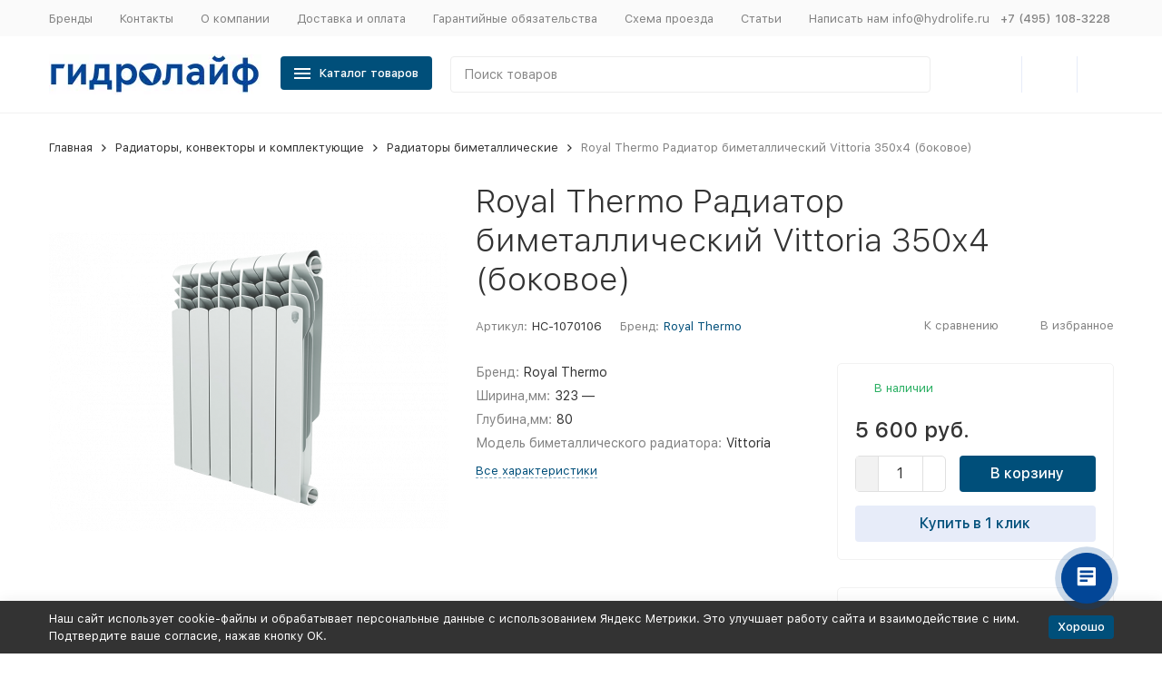

--- FILE ---
content_type: text/html; charset=utf-8
request_url: https://hydrolife.ru/product/royal-thermo-radiator-bimetallicheskiy-vittoria-350---4-sektsii/
body_size: 27277
content:


	

	

	

	

	

	

	
<!DOCTYPE html><html lang="ru"><head prefix="og: http://ogp.me/ns# fb: http://ogp.me/ns/fb# product: http://ogp.me/ns/product#"><!-- meta --><meta http-equiv="Content-Type" content="text/html; charset=utf-8" /><meta name="viewport" content="width=device-width, initial-scale=1, maximum-scale=1" /><meta http-equiv="x-ua-compatible" content="IE=edge" /><meta name="format-detection" content="telephone=no" /><title>Royal Thermo Радиатор биметаллический Vittoria 350х4 (боковое) – купить по цене 5 600 руб. в интернет-магазине hydrolife.ru</title><meta name="Description" content="Royal Thermo Радиатор биметаллический Vittoria 350х4 (боковое) в каталоге на сайте магазина Гидролайф. &amp;#128666; Быстрая доставка по Москве и всей России" /><meta name="Keywords" content="Royal Thermo Радиатор биметаллический Vittoria 350х4 (боковое), Royal Thermo Радиатор биметаллический Vittoria 350х4 (боковое), Радиаторы биметаллические" /><link rel="canonical" href="https://hydrolife.ru/product/royal-thermo-radiator-bimetallicheskiy-vittoria-350---4-sektsii/" /><link rel="icon" href="/favicon.ico" type="image/x-icon"><!-- css --><style>:root {--container-width: 1485px;--svg-sprite-url: url("/wa-data/public/site/themes/megashop2/svg/css-sprite.svg?v=1.14.1.1769015803");}@media (max-width: 1502px) {:root {--container-width: calc(100vw - 17px);}}:root {--home-slider-height: auto;--home-slider-height-adaptive: auto;}</style><style>@media (max-width: 1199px) {body:not(.c-page__d) .r-hidden-md {display: none !important;}}</style><style>:root {--primary-color: #004f7a;--primary-color-hover: rgb(0,96,148);--primary-color-alpha-5: rgba(0, 79, 122, .5);--dark-color: #0e364f;--dark-color-alpha-5: rgba(14, 54, 79, .5);--accent-color: rgb(0,63,97);--accent-color-hover: rgb(0,46,71);--light-color: #e7ecf9;--light-color-hover: rgb(210,220,244);--footer-text-color: white;--price-with-compare-color: #ff3131;}</style><meta name="theme-color" content="#004f7a"><!-- Windows Phone --><meta name="msapplication-navbutton-color" content="#004f7a"><!-- iOS Safari --><meta name="apple-mobile-web-app-status-bar-style" content="#004f7a"><link href="/wa-content/font/ruble/arial/alsrubl-arial-regular.woff" rel="preload" as="font" type="font/woff2" crossorigin /><link href="/wa-data/public/site/themes/megashop2/assets/megashop.dependencies.main.css?v=1.14.1.1769015803" rel="preload" as="style" onload="this.rel = 'stylesheet'"  /> <link href="/wa-data/public/site/themes/megashop2/css/megashop.site.min.css?v=1.14.1.1769015803" rel="stylesheet"  /> <link href="/wa-data/public/shop/themes/megashop2/css/megashop.shop.min.css?v=1.14.1.1769015803" rel="stylesheet"  /> <link href="/wa-data/public/site/themes/megashop2/css/megashop.font.sf-pro-text.min.css?v=1.14.1.1769015803" rel="preload" as="style" onload="this.rel = 'stylesheet'" /><!-- js --><script>window.megashop = {};</script> <script>window.megashop.config = {"commons":{"info_panel_html":"<div class=\"c-info-panel c-info-panel_dark\"><div class=\"l-container\"><div class=\"c-info-panel__container\"><div class=\"c-info-panel__content-container\"><\/div><div class=\"c-info-panel__close-button-container\"><span class=\"c-info-panel__close-button\"><span class=\"l-image-box\"><svg class=\"c-svg-icon \" width=\"12\" height=\"12\" fill=\"currentColor\" ><use xlink:href=\"#megashop-icon_cross\"><\/use><\/svg><\/span><\/span><\/div><\/div><\/div><\/div>","select_html":"<label class=\"c-select   \"><select class=\"c-select__control \" ><\/select><span class=\"c-select__box\"><span class=\"c-select__content\"><\/span><span class=\"c-select__arrow\"><svg class=\"c-svg-icon c-select__arrow-icon\" width=\"10\" height=\"6\" fill=\"currentColor\" ><use xlink:href=\"#megashop-icon_arrow-bottom\"><\/use><\/svg><\/span><\/span><span class=\"c-select__dropdown\"><\/span><\/label>","radio_html":"<label class=\"c-radio\"><input class=\"c-radio__control \" type=\"radio\"  value=\"1\"   \/><span class=\"c-radio__box\"><span class=\"c-radio__arrow\"><\/span><\/span><\/label>","checkbox_html":"<label class=\"c-checkbox\"><input class=\"c-checkbox__control \" type=\"checkbox\"  value=\"1\"   \/><span class=\"c-checkbox__box\"><span class=\"c-checkbox__arrow\"><\/span><\/span><\/label>","input_file_html":"<label class=\"c-input-file\"><input type=\"file\"  class=\"c-input-file__control\" \/><span class=\"c-input-file__box\"><span class=\"c-input-file__button-box\"><button class=\"c-input-file__button c-button c-button_style_inverse\" type=\"button\">\u0412\u044b\u0431\u0435\u0440\u0438\u0442\u0435 \u0444\u0430\u0439\u043b<\/button><\/span><span class=\"c-input-file__file-box\">\u0424\u0430\u0439\u043b \u043d\u0435 \u0432\u044b\u0431\u0440\u0430\u043d<\/span><\/span><\/label>","pseudo_link_icon_box_html":"<span class=\"c-pseudo-link-box   \"><span class=\"l-icon-box \"><span class=\"l-icon-box__icon\"> <\/span><span class=\"l-icon-box__content\"><span class=\"c-pseudo-link-box__link\" data-plain-text=\"0\"><\/span><\/span><\/span><\/span>","wa_url":"\/","login_url":"\/login\/","signup_url":"\/signup\/","forgotpassword_url":"\/forgotpassword\/","svg":{"symbols_sprite":"\/wa-data\/public\/site\/themes\/megashop2\/svg\/symbols-sprite.svg?v=1.14.1.1769015803","spinner":"<span class=\"c-spinner\"><span class=\"l-image-box\"><svg class=\"c-svg-icon c-spinner__icon \" width=\"61\" height=\"61\" fill=\"light_color\" ><use xlink:href=\"#megashop-icon_spinner\"><\/use><\/svg><\/span><\/span>","trash":"<svg class=\"c-svg-icon \" width=\"16\" height=\"16\" fill=\"currentColor\" ><use xlink:href=\"#megashop-icon_trash\"><\/use><\/svg>","arrow_left":"<svg class=\"c-svg-icon \" width=\"6\" height=\"10\" fill=\"currentColor\" ><use xlink:href=\"#megashop-icon_arrow-left\"><\/use><\/svg>","arrow_right":"<svg class=\"c-svg-icon \" width=\"6\" height=\"10\" fill=\"currentColor\" ><use xlink:href=\"#megashop-icon_arrow-right\"><\/use><\/svg>","arrow_bottom":"<svg class=\"c-svg-icon \" width=\"10\" height=\"6\" fill=\"currentColor\" ><use xlink:href=\"#megashop-icon_arrow-bottom\"><\/use><\/svg>","cross":"<svg class=\"c-svg-icon \" width=\"12\" height=\"12\" fill=\"currentColor\" ><use xlink:href=\"#megashop-icon_cross\"><\/use><\/svg>","available":"<svg class=\"c-svg-icon \" width=\"16\" height=\"16\" fill=\"currentColor\" ><use xlink:href=\"#megashop-icon_available\"><\/use><\/svg>","no_available":"<svg class=\"c-svg-icon \" width=\"16\" height=\"16\" fill=\"currentColor\" ><use xlink:href=\"#megashop-icon_no-available\"><\/use><\/svg>"},"analytics":{"ym_counter":"52612993","goals":{"add_to_cart":{"ym":"oformlenie_na","ga_category":"","ga_action":""},"user_reg":{"ym":"","ga_category":"","ga_action":""},"add_review":{"ym":"","ga_category":"","ga_action":""},"add_to_compare":{"ym":"","ga_category":"","ga_action":""},"add_to_favorite":{"ym":"","ga_category":"","ga_action":""},"quick_view":{"ym":"","ga_category":"","ga_action":""}}},"header_variant":"4","is_cookie":false,"is_mobile":false,"catalog_onenter_timeout":500,"catalog_onleave_timeout":300,"cart_onenter_timeout":500,"cart_onleave_timeout":300,"has_premium":false,"ya_share_source":"yastatic"},"language":{"item":"\u0448\u0442.","\u0413\u043e\u0434":"\u0413\u043e\u0434","\u0421\u043c\u0435\u043d\u0438\u0442\u044c \u043f\u0430\u0440\u043e\u043b\u044c":"\u0421\u043c\u0435\u043d\u0438\u0442\u044c \u043f\u0430\u0440\u043e\u043b\u044c","\u0424\u0430\u0439\u043b \u043d\u0435 \u0432\u044b\u0431\u0440\u0430\u043d":"\u0424\u0430\u0439\u043b \u043d\u0435 \u0432\u044b\u0431\u0440\u0430\u043d","\u0412\u0445\u043e\u0434 \u043d\u0430 \u0441\u0430\u0439\u0442":"\u0412\u0445\u043e\u0434 \u043d\u0430 \u0441\u0430\u0439\u0442","message_max_count":"\u0418\u0437\u0432\u0438\u043d\u0438\u0442\u0435, \u043d\u043e \u0432 \u043d\u0430\u043b\u0438\u0447\u0438\u0438 \u0442\u043e\u043b\u044c\u043a\u043e %sku_count% \u0435\u0434\u0438\u043d\u0438\u0446 \u0442\u043e\u0432\u0430\u0440\u0430 %sku_name%. \u0412\u044b \u043c\u043e\u0436\u0435\u0442\u0435 \u0434\u043e\u0431\u0430\u0432\u0438\u0442\u044c \u0432 \u043a\u043e\u0440\u0437\u0438\u043d\u0443 \u0435\u0449\u0451 %max_sku_quantity%.","message_max_count_in_cart":"\u0418\u0437\u0432\u0438\u043d\u0438\u0442\u0435, \u043d\u043e \u0432 \u043d\u0430\u043b\u0438\u0447\u0438\u0438 \u0442\u043e\u043b\u044c\u043a\u043e %sku_count% \u0435\u0434\u0438\u043d\u0438\u0446 \u0442\u043e\u0432\u0430\u0440\u0430 %sku_name%, \u0438 \u0432\u0441\u0435 \u043e\u043d\u0438 \u0443\u0436\u0435 \u0432 \u0432\u0430\u0448\u0435\u0439 \u043a\u043e\u0440\u0437\u0438\u043d\u0435 \u043f\u043e\u043a\u0443\u043f\u043e\u043a.","to_favorites":"\u0412 \u0438\u0437\u0431\u0440\u0430\u043d\u043d\u043e\u0435","remove_from_favorites":"\u0423\u0434\u0430\u043b\u0438\u0442\u044c \u0438\u0437 \u0438\u0437\u0431\u0440\u0430\u043d\u043d\u043e\u0433\u043e","to_compare":"\u041a \u0441\u0440\u0430\u0432\u043d\u0435\u043d\u0438\u044e","remove_from_compare":"\u0423\u0434\u0430\u043b\u0438\u0442\u044c \u0438\u0437 \u0441\u0440\u0430\u0432\u043d\u0435\u043d\u0438\u044f","back_to_shopping":"\u0412\u0435\u0440\u043d\u0443\u0442\u044c\u0441\u044f \u043a \u043f\u043e\u043a\u0443\u043f\u043a\u0430\u043c","page_number":"\u0421\u0442\u0440\u0430\u043d\u0438\u0446\u0430 %page% \u0438\u0437 %pages_count%","for":"\u0437\u0430"},"shop":{"home_url":"\/","search_url":"\/search\/","cart_url":"\/cart\/","cart_add_url":"\/cart\/add\/","cart_save_url":"\/cart\/save\/","cart_delete_url":"\/cart\/delete\/","compare_url":"\/compare\/","compare_id_url":"\/compare\/{$id}\/","compare_url_variant":"ids","data_regions_url":"\/data\/regions\/","data_shipping_url":"\/data\/shipping\/","search_query":"","to_toggle_cart_button":false,"zero_price_text":"\u0423\u0442\u043e\u0447\u043d\u044f\u0439\u0442\u0435 \u0446\u0435\u043d\u0443","is_enabled_2x":1,"is_enabled_srcset":false,"change_url_by_sku":false,"path":[],"add_affiliate_bonus_string":"\u042d\u0442\u043e\u0442 \u0437\u0430\u043a\u0430\u0437 \u0434\u043e\u0431\u0430\u0432\u0438\u0442 \\<strong\\>\\+(.*) \u0431\u043e\u043d\u0443\u0441\u043d\u044b\u0445 \u0431\u0430\u043b\u043b\u043e\u0432\\<\/strong\\>, \u043a\u043e\u0442\u043e\u0440\u044b\u0435 \u0432\u044b \u0437\u0430\u0442\u0435\u043c \u0441\u043c\u043e\u0436\u0435\u0442\u0435 \u0438\u0441\u043f\u043e\u043b\u044c\u0437\u043e\u0432\u0430\u0442\u044c \u0434\u043b\u044f \u043f\u043e\u043b\u0443\u0447\u0435\u043d\u0438\u044f \u0434\u043e\u043f\u043e\u043b\u043d\u0438\u0442\u0435\u043b\u044c\u043d\u044b\u0445 \u0441\u043a\u0438\u0434\u043e\u043a\\.","currency_info":{"RUB":{"code":"RUB","sign":"\u0440\u0443\u0431.","sign_html":"\u0440\u0443\u0431.","sign_position":1,"sign_delim":" ","decimal_point":",","frac_digits":"2","thousands_sep":" "},"EUR":{"code":"EUR","sign":"\u20ac","sign_html":"\u20ac","sign_position":0,"sign_delim":"","decimal_point":",","frac_digits":"2","thousands_sep":" "},"USD":{"code":"USD","sign":"$","sign_html":"$","sign_position":0,"sign_delim":"","decimal_point":",","frac_digits":"2","thousands_sep":" "}},"currency":"RUB","primary_currency":"RUB","add_to_cart_effect":"modal_cross","fractional_config":[],"units":[],"slider_breakpoints":{"reviews_thumbs":{"10000":{"slidesPerView":4},"1485":{"slidesPerView":4},"1199":{"slidesPerView":3,"spaceBetween":30},"855":{"slidesPerView":2,"spaceBetween":30},"550":{"slidesPerView":1,"spaceBetween":30}},"brands_thumbs":{"1199":{"slidesPerView":4},"767":{"slidesPerView":1}},"posts_thumbs":{"10000":{"slidesPerView":5},"1485":{"slidesPerView":4},"1199":{"slidesPerView":4,"spaceBetween":30},"1000":{"spaceBetween":15},"768":{"slidesPerView":3,"spaceBetween":15},"555":{"slidesPerView":2,"spaceBetween":15},"424":{"slidesPerView":1}},"products_thumbs":{"1485":{"slidesPerView":5,"spaceBetween":15},"1400":{"slidesPerView":4,"spaceBetween":30},"1199":{"slidesPerView":3,"spaceBetween":30},"855":{"slidesPerView":2,"spaceBetween":30},"550":{"slidesPerView":1,"spaceBetween":30}},"products_thumbs_cols":{"1485":{"slidesPerView":5,"spaceBetween":15},"1400":{"slidesPerView":4,"spaceBetween":30},"1199":{"slidesPerView":3,"spaceBetween":30},"767":{"slidesPerView":2,"spaceBetween":30},"550":{"slidesPerView":2,"spaceBetween":30},"440":{"slidesPerView":2,"spaceBetween":15},"380":{"slidesPerView":2,"spaceBetween":10},"374":{"slidesPerView":2,"spaceBetween":6}},"products_thumbs_compact":{"440":{"slidesPerView":1}}},"images_sizes":{"thumbs":{"375":345,"425":393,"767":360},"m-thumbs":{"425":195,"560":260,"767":360}}}};</script><script>window.megashop.shop = {};</script><script>window.megashop.blog = {};</script><script src="/wa-data/public/site/themes/megashop2/assets/megashop.dependencies.commons.js?v=1.14.1.1769015803"></script><script src="/wa-data/public/site/themes/megashop2/assets/megashop.dependencies.main.js?v=1.14.1.1769015803"></script><script src="/wa-data/public/site/themes/megashop2/js/megashop.common.min.js?v=1.14.1.1769015803"></script><script src="/wa-data/public/site/themes/megashop2/assets/megashop.dependencies.secondary.js?v=1.14.1.1769015803" defer></script><script src="/wa-data/public/site/themes/megashop2/js/megashop.site.min.js?v=1.14.1.1769015803" defer></script><script src="/wa-data/public/shop/themes/megashop2/js/megashop.shop.min.js?v=1.14.1.1769015803" defer></script><script src="/wa-apps/blog/themes/megashop2/js/megashop.blog.min.js?v=1.14.1.1769015803" defer></script><script src="https://yastatic.net/es5-shims/0.0.2/es5-shims.min.js?v=1.14.1.1769015803" defer></script><script src="https://yastatic.net/share2/share.js?v=1.14.1.1769015803" defer></script><script>window.megashop && window.megashop.Svg ? window.megashop.Svg.load() : document.addEventListener('DOMContentLoaded', function () {window.megashop.Svg.load();});</script><meta property="og:type" content="og:product">
<meta property="og:title" content="Royal Thermo Радиатор биметаллический Vittoria 350х4 (боковое) – купить по цене 5 600 руб. в интернет-магазине hydrolife.ru">
<meta property="og:description" content="Royal Thermo Радиатор биметаллический Vittoria 350х4 (боковое) в каталоге на сайте магазина Гидролайф. &amp;#128666; Быстрая доставка по Москве и всей России">
<meta property="og:image" content="https://hydrolife.ru/wa-data/public/shop/products/60/11/21160/images/50098/50098.750x0.png">
<meta property="og:url" content="https://hydrolife.ru/product/royal-thermo-radiator-bimetallicheskiy-vittoria-350---4-sektsii/">
<meta property="product:price:amount" content="5600">
<meta property="product:price:currency" content="RUB">
<!-- Yandex.Metrika counter -->
<script type="text/javascript" >
   (function(m,e,t,r,i,k,a){m[i]=m[i]||function(){(m[i].a=m[i].a||[]).push(arguments)};
   m[i].l=1*new Date();
   for (var j = 0; j < document.scripts.length; j++) {if (document.scripts[j].src === r) { return; }}
   k=e.createElement(t),a=e.getElementsByTagName(t)[0],k.async=1,k.src=r,a.parentNode.insertBefore(k,a)})
   (window, document, "script", "https://mc.yandex.ru/metrika/tag.js", "ym");

   ym(52612993, "init", {
        clickmap:true,
        trackLinks:true,
        accurateTrackBounce:true,
        webvisor:true,
        ecommerce:"dataLayer"
   });
</script>
<noscript><div><img src="https://mc.yandex.ru/watch/52612993" style="position:absolute; left:-9999px;" alt="" /></div></noscript>
<!-- /Yandex.Metrika counter -->

<meta name="yandex-verification" content="680181291efdd702" />
<meta name="mailru-domain" content="5bnQHnK3Vk1B5JyU" />

<style> 
.seo-button {  
	font-weight: 600;
	border-color: #004f7a;
	border-style: solid;
	padding: 8px 6px;
	text-align: center;
	text-decoration: none;
	display: inline-block;
	font-size: 14px;
	margin: 4px 2px;
	-webkit-transition-duration: 0.4s;
	transition-duration: 0.4s;
	cursor: pointer;
} 
.call-back-button
{
font-weight: 600;
    text-decoration:  none;
    border: 3px solid #004f7a;
    border-radius: 4px;
    padding: 3px;
    color: #004f7a;
}
</style><!-- plugin hook: 'frontend_head' --><!-- frontend_head.letitsnow-plugin --><!-- frontend_head.markup-plugin --><script type="application/ld+json">
{"@context":"http:\/\/schema.org","@type":"BreadcrumbList","itemListElement":[{"@type":"ListItem","position":1,"item":{"@id":"\/","name":"\u0413\u0438\u0434\u0440\u043e\u043b\u0430\u0439\u0444"}},{"@type":"ListItem","position":2,"item":{"@id":"\/category\/radiatory-konvektory-i-komplektuyushchie\/","name":"\u0420\u0430\u0434\u0438\u0430\u0442\u043e\u0440\u044b, \u043a\u043e\u043d\u0432\u0435\u043a\u0442\u043e\u0440\u044b \u0438 \u043a\u043e\u043c\u043f\u043b\u0435\u043a\u0442\u0443\u044e\u0449\u0438\u0435"}},{"@type":"ListItem","position":3,"item":{"@id":"\/category\/radiatory-bimetallicheskie\/","name":"\u0420\u0430\u0434\u0438\u0430\u0442\u043e\u0440\u044b \u0431\u0438\u043c\u0435\u0442\u0430\u043b\u043b\u0438\u0447\u0435\u0441\u043a\u0438\u0435"}},{"@type":"ListItem","position":4,"item":{"@id":"\/royal-thermo-radiator-bimetallicheskiy-vittoria-350---4-sektsii\/","name":"Royal Thermo \u0420\u0430\u0434\u0438\u0430\u0442\u043e\u0440 \u0431\u0438\u043c\u0435\u0442\u0430\u043b\u043b\u0438\u0447\u0435\u0441\u043a\u0438\u0439 Vittoria 350\u04454 (\u0431\u043e\u043a\u043e\u0432\u043e\u0435)"}}]}
</script>

<!-- frontend_head.nopin-plugin --><!-- frontend_head.clicklite-plugin -->
    <link href="/wa-data/public/shop/plugins/clicklite/css/clicklite.css?v1.3.4-7681640097" rel="stylesheet" />
    <script src="/wa-data/public/shop/plugins/clicklite/js/clicklite.js?v1.3.4-7681640097"></script><!-- frontend_head.seofilter-plugin --><!-- frontend_head.dp-plugin --><!-- frontend_head.linkcanonical-plugin --><!-- frontend_head.regions-plugin -->

<script>
jQuery(function($) {
	if ($.cookie('shop_region_remember_address'))
	{
		return;
	}

	var selector = '[name$="[address.shipping][city]"], [name$="[address.shipping][region]"], [name$="[address.shipping][country]"]';
	var $change_listener = $(document).on('change', selector, function() {
		$.cookie('shop_region_remember_address', '1', {expires: 200, path: '/'});
		$change_listener.off('change');
	});
});
</script><!-- frontend_head.ordercall-plugin --><script>window.wa_ordercall_userdata = {"wa_captcha":"<div class=\"wa-captcha\">\n    <p>\n        <img class=\"wa-captcha-img\" src=\"\/shop\/captcha.php?rid=1769015803697109fbe94fe\" alt=\"CAPTCHA\" title=\"\u041e\u0431\u043d\u043e\u0432\u0438\u0442\u044c \u043a\u0430\u043f\u0447\u0443 (CAPTCHA)\">\n        <strong>&rarr;<\/strong>\n        <input type=\"text\" name=\"captcha\" class=\"wa-captcha-input\" autocomplete=\"off\">\n    <\/p>\n    <p>\n        <a href=\"#\" class=\"wa-captcha-refresh\">\u041e\u0431\u043d\u043e\u0432\u0438\u0442\u044c \u043a\u0430\u043f\u0447\u0443 (CAPTCHA)<\/a>\n    <\/p>\n    <script>\n        $(function () {\n            $('div.wa-captcha .wa-captcha-img').on('load', function () {\n                $(window).trigger('wa_captcha_loaded');\n            });\n\n            $('div.wa-captcha .wa-captcha-refresh, div.wa-captcha .wa-captcha-img').click(function () {\n                var $wrapper = $(this).parents('div.wa-captcha'),\n                    $input = $wrapper.find('.wa-captcha-input'),\n                    $img = $wrapper.find('.wa-captcha-img'),\n                    src = $img.attr('src');\n\n                if ($img.length) {\n                    $img.attr('src', src.replace(\/\\?.*$\/, '?rid=' + Math.random()));\n                    $img.one('load', function () {\n                        $(window).trigger('wa_captcha_loaded');\n                        $input.val('').focus();\n                    });\n                }\n\n                return false;\n            });\n        });\n    <\/script>\n<\/div>\n","wa_user_name":false,"wa_user_phone":"","wa_user_email":""}</script><!-- frontend_head.ecommerce-plugin -->    <script src="/wa-content/js/jquery-plugins/jquery.cookie.js" defer></script>
<script src="/wa-apps/shop/plugins/ecommerce/assets/frontend.bundle.js?v=1769015803" defer></script>
<script>
	(function () {
        var init_deferred = window.ecommerce_plugin_init_deferred = window.ecommerce_plugin_init_deferred || jQuery.Deferred();

		var load_deferred = window.ecommerce_plugin_load_deferred = window.ecommerce_plugin_load_deferred || jQuery.Deferred();
		var plugin_instance_init = jQuery.Deferred();

					plugin_instance_init.then(function () {
				init_deferred.resolve();
			});
		
		$(function () {
			load_deferred.then(function() {
				var ecommerce_state = {"cart_items":[],"is_admin_page":false,"currency":"RUB","cart_add_url":"\/cart\/add\/","cart_save_url":"\/cart\/save\/","cart_delete_url":"\/cart\/delete\/","order_cart_save_url":"\/order\/cart\/save\/","ecommerce_prepare_sku_detail_url":"\/ecommerce_prepare_data\/sku_detail\/","ecommerce_prepare_add_to_cart_url":"\/ecommerce_prepare_data\/add_to_cart\/","ecommerce_prepare_remove_from_cart_url":"\/ecommerce_prepare_data\/remove_from_cart\/","ecommerce_prepare_change_cart_url":"\/ecommerce_prepare_data\/change_cart\/","ecommerce_prepare_products_list":"\/ecommerce_prepare_data\/products_list\/","yandex_purchase_log_url":"\/ecommerce_datalog\/yandex_purchase\/","plugin_config":{"is_plugin_enabled":true,"is_yandex_data_sending_enabled":true,"is_yandex_data_log_enabled":false,"yandex_counter_id":"","yandex_new_order_goal_id":"52612993","is_dynamic_mytarget_remarketing_enabled":false,"is_mytarget_enabled":false,"mytarget_counter_id":"","mytarget_feed_id":"","mytarget_format_id":"MYTARGET_PRODUCT_ID"}};

				window.initEcommercePlugin(ecommerce_state);

				plugin_instance_init.resolve();

                var ecommerce_plugin = window.getEcommercePluginInstance();

                if (ecommerce_plugin._mytarget_ecommerce) {
                    if (window.location.pathname == '/') {
                        ecommerce_plugin._mytarget_ecommerce.setPageType('home');
                        ecommerce_plugin._mytarget_ecommerce.includeMytargetDynamicRemarketing();
                    }
                }
			});
		});
	})();
</script><!-- frontend_head.seoredirect-plugin --></head><body class="c-page c-page_buy1click c-page_ordercall c-page_regions c-page_dp c-page_freedelivery c-page_container-middle"><script>window.megashop && window.megashop.Svg ? window.megashop.Svg.init() : document.addEventListener('DOMContentLoaded', function () {window.megashop.Svg.init();});document.addEventListener('DOMContentLoaded', function () {window.megashop.IEScheme.init();});</script><div class="c-microdata"><div itemscope itemtype="http://schema.org/WebSite"><link itemprop="url" href="https://hydrolife.ru" /><form itemprop="potentialAction" itemscope itemtype="http://schema.org/SearchAction"><meta itemprop="target" content="https://hydrolife.ru/search/?query={query}" /><input itemprop="query-input" type="text" name="query" /><input type="submit" /></form></div></div><div class="c-microdata"><div itemscope itemtype="http://schema.org/Organization"><link itemprop="url" href="https://hydrolife.ru" /><meta itemprop="name" content="Гидролайф" /><meta itemprop="address" content="ИП Соколов А.А.
143070, Московская область
г. Кубинка, Железнодорожная, д. 1А стр.1
143069, Московская область, Одинцовский городской округ, г.Звенигород, территория рынка &quot;Маркет&quot;, павильон 4/7" /><meta itemprop="telephone" content="+7 (495) 108-3228" /><div itemprop="logo" itemscope itemtype="http://schema.org/ImageObject"><link itemprop="image" href="/wa-data/public/site/themes/megashop2/img/logo.jpg?v1699351014" /><link itemprop="contentUrl" href="/wa-data/public/site/themes/megashop2/img/logo.jpg?v1699351014" /></div></div></div><div class="l-index"><div class="c-header-overlay"></div><div class="l-index__wrapper"><header class="l-index__header"><div class="l-header r-hidden-md"><div class="l-header__top-bar"><div class="c-header-top-bar"><div class="l-container"><div class="c-header-top-bar__container"><span class="c-link-decorator"><!-- plugin hook: 'frontend_header' --><!-- frontend_header.kmnybaloons-plugin --></span><nav class="c-header-top-bar__container-nav"><ul class="l-header-top-bar-links"><li class="l-header-top-bar-links__item"><a class="c-link c-link_style_alt-gray" href="/brands/" >Бренды</a></li><li class="l-header-top-bar-links__item"><a class="c-link c-link_style_alt-gray" href="/kontakty/" >Контакты</a></li><li class="l-header-top-bar-links__item"><a class="c-link c-link_style_alt-gray" href="/o-komanii/" >О компании</a></li><li class="l-header-top-bar-links__item"><a class="c-link c-link_style_alt-gray" href="/dostavka-i-oplata/" >Доставка и оплата</a></li><li class="l-header-top-bar-links__item"><a class="c-link c-link_style_alt-gray" href="/garantiya-obyazatelstva/" >Гарантийные обязательства</a></li><li class="l-header-top-bar-links__item"><a class="c-link c-link_style_alt-gray" href="/skhema-proezda/" >Схема проезда</a></li><li class="l-header-top-bar-links__item"><a class="c-link c-link_style_alt-gray" href="/articles/" >Статьи</a></li><li class="l-header-top-bar-links__item"><a class="c-link c-link_style_alt-gray" href="mailto:info@hydrolife.ru" >Написать нам info@hydrolife.ru</a></li></ul></nav><div class="c-header-top-bar__container-contacts"><div class="c-header-top-bar-contacts"><div class="c-header-top-bar-contacts__item"><div class="c-header-top-bar-contacts__phone"><div class="c-dropdown c-dropdown_left"><a class="c-link-box c-link-box_style_alt-gray " href="tel:+74951083228" ><span class="l-icon-box l-icon-box_size_s"><span class="l-icon-box__content"><span class="c-link-box__link" data-plain-text="0">+7 (495) 108-3228</span></span><span class="l-icon-box__icon"><svg class="c-svg-icon c-link-box__icon c-dropdown__icon" width="10" height="6" fill="currentColor" ><use xlink:href="#megashop-icon_arrow-bottom"></use></svg></span></span></a><div class="c-dropdown__dropdown c-dropdown__dropdown_left-arrow"><div class="c-dropdown-links c-header-top-bar-contacts__dropdown"><div class="c-dropdown-links__item c-header-top-bar-contacts__dropdown-item"><div class="c-header-top-bar-contacts__dropdown-phone"><a class="c-link c-link_style_alt-gray" href="tel:"></a></div></div><div class="c-dropdown-links__separator"></div><div class="c-dropdown-links__item c-header-top-bar-contacts__dropdown-item"><div class="c-header-top-bar-contacts__dropdown-title">Режим работы:</div><div class="c-header-top-bar-contacts__dropdown-text">			Пн-Чт с 9:00 до 18:00 | Пт-Вс с 9:00 до 17:00
		
	</div></div><div class="c-dropdown-links__separator"></div><div class="c-dropdown-links__item c-header-top-bar-contacts__dropdown-item"><div class="c-header-top-bar-contacts__dropdown-title">Адрес:</div><div class="c-header-top-bar-contacts__dropdown-text">ИП Соколов А.А.<br />
143070, Московская область<br />
г. Кубинка, Железнодорожная, д. 1А стр.1<br />
143069, Московская область, Одинцовский городской округ, г.Звенигород, территория рынка "Маркет", павильон 4/7</div></div></div></div></div></div></div><div class="c-header-top-bar-contacts__item"><a class="c-pseudo-link c-pseudo-link_style_alt-gray c-ordercall-button call-back-button">Заказать звонок</a></div></div></div></div></div></div></div><div class="l-header__middle-bar"><div class="c-header-middle-bar c-header-middle-bar_compact"><div class="l-container"><div class="c-header-middle-bar__container"><div class="c-header-middle-bar__container-logo"><a class="l-image-box l-image-box_contain" href="/"><img data-responsiveimages="[375,720,960,1280,1366]" srcset="/wa-data/public/shop/responsiveimages/images/wa-data/public/site/themes/megashop2/img/logo-234w.webp 234w" sizes="(max-width: 1920px) 234px, 1000px"     data-responsiveimages-processed="true" src="/wa-data/public/site/themes/megashop2/img/logo.jpg?v1699351014" alt="Гидролайф" /></a></div><div class="c-header-middle-bar__container-main"><div class="c-header-middle-bar-shop"><div class="c-header-middle-bar-shop__catalog-container"><span class="c-button c-header-middle-bar-shop-catalog-button c-catalog-dropdown-button" data-trigger_type="click"><span class="l-icon-box l-icon-box_size_l"><span class="l-icon-box__icon"><div class="c-burger-icon" style="width:18px;height:12px"><div class="c-burger-icon__box"><div class="c-burger-icon__inner"></div></div></div></span><span class="l-icon-box__content">Каталог товаров</span></span></span></div><div class="c-header-middle-bar-shop__search-container"><form class="c-input-search c-input-search_size_l " action="/search/" data-autocomplete="1"><div class="c-input-search__input-container"><input class="c-input-search__input c-input-text c-input-text_size_s c-input-text_fill" name="query" placeholder="Поиск товаров" value="" autocomplete="off" /></div><div class="c-input-search__button-container"><button class="c-input-search__button c-button c-button_style_transparent"><svg class="c-svg-icon " width="20" height="20" fill="currentColor" ><use xlink:href="#megashop-icon_search"></use></svg></button></div></form></div><div class="c-header-middle-bar-shop__links-container"><div class="c-header-middle-bar-shop-links c-header-middle-bar-shop-links_size_l"><div class="c-header-middle-bar-shop-links__item"><a class="c-link-box c-compare-link" href="/compare/" title="Сравнение"><span class="l-icon-box l-icon-box_size_l"><span class="l-icon-box__icon"><span class="l-image-box"><span class="c-counter c-compare-counter c-counter_empty">0</span><svg class="c-svg-icon c-link-box__icon" width="20" height="20" fill="currentColor" ><use xlink:href="#megashop-icon_compare"></use></svg></span></span></span></a></div><div class="c-header-middle-bar-shop-links__item"><a class="c-link-box" href="/search/?list=favorite" title="Избранное"><span class="l-icon-box l-icon-box_size_l"><span class="l-icon-box__icon"><span class="l-image-box"><span class="c-counter c-favorite-counter c-counter_empty">0</span><svg class="c-svg-icon c-link-box__icon" width="20" height="20" fill="currentColor" ><use xlink:href="#megashop-icon_favorite"></use></svg></span></span></span></a></div><div class="c-header-middle-bar-shop-links__item c-header-middle-bar-shop-links__item_cart"><a class="c-link-box" href="/cart/"><span class="l-icon-box l-icon-box_size_l"><span class="l-icon-box__icon"><span class="l-image-box"><span class="c-counter c-cart-counter c-counter_empty">0</span><svg class="c-svg-icon c-link-box__icon" width="20" height="20" fill="currentColor" ><use xlink:href="#megashop-icon_cart"></use></svg></span></span></span></a></div></div></div></div></div></div></div></div></div><div class="l-header__dropdown-bar l-header__dropdown-bar_compact"><div class="c-header-dropdown-bar"><div class="l-container c-header-dropdown-bar__container"><div class="c-catalog-dropdown" data-is_overlay_enabled="true" data-trigger_type="click"><div class="c-catalog-extend c-catalog-extend_fixed-width"><nav class="c-catalog-extend__list-container"><ul class="c-catalog-list  " data-show_first="true"><li class="c-catalog-list__item c-catalog-list__item_has-children" data-category_id="592"><span class="c-catalog-list__content "><a class="c-catalog-list__link" href="/category/nasosy-i-nasosnoe-oborudovanie_1/">Насосы и насосное оборудование</a><svg class="c-svg-icon c-catalog-list__arrow-icon" width="6" height="10" fill="currentColor" ><use xlink:href="#megashop-icon_arrow-right"></use></svg></span></li><li class="c-catalog-list__item c-catalog-list__item_has-children" data-category_id="651"><span class="c-catalog-list__content "><a class="c-catalog-list__link" href="/category/truby-fitingi-i-zapornaya-armaturatruby-i-fitingi/">Трубы и фитинги</a><svg class="c-svg-icon c-catalog-list__arrow-icon" width="6" height="10" fill="currentColor" ><use xlink:href="#megashop-icon_arrow-right"></use></svg></span></li><li class="c-catalog-list__item c-catalog-list__item_has-children" data-category_id="572"><span class="c-catalog-list__content "><a class="c-catalog-list__link" href="/category/vodonagrevateli/">Водонагреватели</a><svg class="c-svg-icon c-catalog-list__arrow-icon" width="6" height="10" fill="currentColor" ><use xlink:href="#megashop-icon_arrow-right"></use></svg></span></li><li class="c-catalog-list__item c-catalog-list__item_has-children" data-category_id="611"><span class="c-catalog-list__content "><a class="c-catalog-list__link" href="/category/radiatory-konvektory-i-komplektuyushchie/">Радиаторы, конвекторы и комплектующие</a><svg class="c-svg-icon c-catalog-list__arrow-icon" width="6" height="10" fill="currentColor" ><use xlink:href="#megashop-icon_arrow-right"></use></svg></span></li><li class="c-catalog-list__item c-catalog-list__item_has-children" data-category_id="648"><span class="c-catalog-list__content "><a class="c-catalog-list__link" href="/category/kotly-gorelki-i-komplektuyushchie/">Котлы, горелки и комплектующие</a><svg class="c-svg-icon c-catalog-list__arrow-icon" width="6" height="10" fill="currentColor" ><use xlink:href="#megashop-icon_arrow-right"></use></svg></span></li><li class="c-catalog-list__item c-catalog-list__item_has-children" data-category_id="628"><span class="c-catalog-list__content "><a class="c-catalog-list__link" href="/category/santekhnika/">Сантехника</a><svg class="c-svg-icon c-catalog-list__arrow-icon" width="6" height="10" fill="currentColor" ><use xlink:href="#megashop-icon_arrow-right"></use></svg></span></li><li class="c-catalog-list__item c-catalog-list__item_has-children" data-category_id="657"><span class="c-catalog-list__content "><a class="c-catalog-list__link" href="/category/avtonomnaya-kanalizatsiya/">Автономная канализация</a><svg class="c-svg-icon c-catalog-list__arrow-icon" width="6" height="10" fill="currentColor" ><use xlink:href="#megashop-icon_arrow-right"></use></svg></span></li><li class="c-catalog-list__item c-catalog-list__item_has-children" data-category_id="576"><span class="c-catalog-list__content "><a class="c-catalog-list__link" href="/category/baki-i-emkosti/">Баки и емкости</a><svg class="c-svg-icon c-catalog-list__arrow-icon" width="6" height="10" fill="currentColor" ><use xlink:href="#megashop-icon_arrow-right"></use></svg></span></li><li class="c-catalog-list__item c-catalog-list__item_has-children" data-category_id="1245"><span class="c-catalog-list__content "><a class="c-catalog-list__link" href="/category/dymokhody/">Дымоходы</a><svg class="c-svg-icon c-catalog-list__arrow-icon" width="6" height="10" fill="currentColor" ><use xlink:href="#megashop-icon_arrow-right"></use></svg></span></li><li class="c-catalog-list__item c-catalog-list__item_has-children" data-category_id="642"><span class="c-catalog-list__content "><a class="c-catalog-list__link" href="/category/zapornaya-armatura-i-elektroprivody/">Запорная арматура и электроприводы</a><svg class="c-svg-icon c-catalog-list__arrow-icon" width="6" height="10" fill="currentColor" ><use xlink:href="#megashop-icon_arrow-right"></use></svg></span></li><li class="c-catalog-list__item c-catalog-list__item_has-children" data-category_id="-1"><span class="c-catalog-list__content ">Ещё<svg class="c-svg-icon c-catalog-list__arrow-icon" width="6" height="10" fill="currentColor" ><use xlink:href="#megashop-icon_arrow-right"></use></svg></span></li></ul></nav><div class="c-catalog-extend__columns-container"><div class="c-catalog-extend__columns" data-category_id="592"><div class="c-catalog-columns-header"><a href="/category/nasosy-i-nasosnoe-oborudovanie_1/" class="c-catalog-columns-header__title c-header c-header_h4 c-link c-link_style_hover">Насосы и насосное оборудование</a></div><div class="c-catalog-columns " style="columns:2;-moz-columns:2;-webkit-columns:2"><div class="c-catalog-columns__category-container c-catalog-columns__category-container_break-avoid"><div class="c-catalog-columns__category"><span class="c-catalog-columns__content"><a class="c-catalog-columns__link c-link c-link_style_hover" href="/category/nasosy-tsirkulyatsionnye/">Насосы циркуляционные</a></span></div></div><div class="c-catalog-columns__category-container c-catalog-columns__category-container_break-avoid"><div class="c-catalog-columns__category"><span class="c-catalog-columns__content"><a class="c-catalog-columns__link c-link c-link_style_hover" href="/category/nasosy-skvazhinnye/">Насосы скважинные</a></span></div></div><div class="c-catalog-columns__category-container c-catalog-columns__category-container_break-avoid"><div class="c-catalog-columns__category"><span class="c-catalog-columns__content"><a class="c-catalog-columns__link c-link c-link_style_hover" href="/category/nasosy-kolodeznye/">Насосы колодезные</a></span></div></div><div class="c-catalog-columns__category-container c-catalog-columns__category-container_break-avoid"><div class="c-catalog-columns__category"><span class="c-catalog-columns__content"><a class="c-catalog-columns__link c-link c-link_style_hover" href="/category/nasosy-drenazhnye-i-kanalizatsionnye/">Насосы дренажные и фекальные</a></span></div></div><div class="c-catalog-columns__category-container c-catalog-columns__category-container_break-avoid"><div class="c-catalog-columns__category"><span class="c-catalog-columns__content"><a class="c-catalog-columns__link c-link c-link_style_hover" href="/category/nasosnye-stantsii/">Насосные станции бытовые</a></span></div></div><div class="c-catalog-columns__category-container c-catalog-columns__category-container_break-avoid"><div class="c-catalog-columns__category"><span class="c-catalog-columns__content"><a class="c-catalog-columns__link c-link c-link_style_hover" href="/category/nasosy-vibratsionnye/">Насосы вибрационные</a></span></div></div><div class="c-catalog-columns__category-container c-catalog-columns__category-container_break-avoid"><div class="c-catalog-columns__category"><span class="c-catalog-columns__content"><a class="c-catalog-columns__link c-link c-link_style_hover" href="/category/nasosy-poverkhnostnye/">Насосы поверхностные</a></span></div></div><div class="c-catalog-columns__category-container c-catalog-columns__category-container_break-avoid"><div class="c-catalog-columns__category"><span class="c-catalog-columns__content"><a class="c-catalog-columns__link c-link c-link_style_hover" href="/category/nasosy-fontannye/">Насосы фонтанные</a></span></div></div><div class="c-catalog-columns__category-container c-catalog-columns__category-container_break-avoid"><div class="c-catalog-columns__category"><span class="c-catalog-columns__content"><a class="c-catalog-columns__link c-link c-link_style_hover" href="/category/nasosy-dozirovochnye/">Насосы дозировочные</a></span></div></div><div class="c-catalog-columns__category-container c-catalog-columns__category-container_break-avoid"><div class="c-catalog-columns__category"><span class="c-catalog-columns__content"><a class="c-catalog-columns__link c-link c-link_style_hover" href="/category/nasosy-promyshlennye/">Насосы промышленные</a></span></div></div><div class="c-catalog-columns__category-container c-catalog-columns__category-container_break-avoid"><div class="c-catalog-columns__category"><span class="c-catalog-columns__content"><a class="c-catalog-columns__link c-link c-link_style_hover" href="/category/nasos-dlya-dizelnogo-topliva/">Насос для дизельного топлива</a></span></div></div><div class="c-catalog-columns__category-container c-catalog-columns__category-container_break-avoid"><div class="c-catalog-columns__category"><span class="c-catalog-columns__content"><a class="c-catalog-columns__link c-link c-link_style_hover" href="/category/kanalizatsionnye-nasosnye-ustanovki/">Канализационные насосные установки</a></span></div></div><div class="c-catalog-columns__category-container c-catalog-columns__category-container_break-avoid"><div class="c-catalog-columns__category"><span class="c-catalog-columns__content"><a class="c-catalog-columns__link c-link c-link_style_hover" href="/category/komplektuyushchie-dlya-nasosov-i-nasosnykh-stantsiy/">Комплектующие для насосов и насосных станций</a></span></div></div><div class="c-catalog-columns__category-container c-catalog-columns__category-container_break-avoid"><div class="c-catalog-columns__category"><span class="c-catalog-columns__content"><a class="c-catalog-columns__link c-link c-link_style_hover" href="/category/motopompy/">Мотопомпы</a></span></div></div><div class="c-catalog-columns__category-container c-catalog-columns__category-container_break-avoid"><div class="c-catalog-columns__category"><span class="c-catalog-columns__content"><a class="c-catalog-columns__link c-link c-link_style_hover" href="/category/zapchasti-dlya-nasosov/">Запчасти для насосов</a></span></div></div><div class="c-catalog-columns__category-container c-catalog-columns__category-container_break-avoid"><div class="c-catalog-columns__category"><span class="c-catalog-columns__content"><a class="c-catalog-columns__link c-link c-link_style_hover" href="/category/avtomatika-i-shkafy-upravleniya/">Автоматика и шкафы управления</a></span></div></div></div></div><div class="c-catalog-extend__columns" data-category_id="651"><div class="c-catalog-columns-header"><a href="/category/truby-fitingi-i-zapornaya-armaturatruby-i-fitingi/" class="c-catalog-columns-header__title c-header c-header_h4 c-link c-link_style_hover">Трубы и фитинги</a></div><div class="c-catalog-columns " style="columns:2;-moz-columns:2;-webkit-columns:2"><div class="c-catalog-columns__category-container c-catalog-columns__category-container_break-avoid"><div class="c-catalog-columns__category"><span class="c-catalog-columns__content"><a class="c-catalog-columns__link c-link c-link_style_hover" href="/category/sgony-bochata-rezby-i-otrezki-trub/">Сгоны, бочата, резьбы и отрезки труб</a></span></div></div><div class="c-catalog-columns__category-container c-catalog-columns__category-container_break-avoid"><div class="c-catalog-columns__category"><span class="c-catalog-columns__content"><a class="c-catalog-columns__link c-link c-link_style_hover" href="/category/gofrirovannye-truby/">Гофрированные трубы</a></span></div></div><div class="c-catalog-columns__category-container c-catalog-columns__category-container_break-avoid"><div class="c-catalog-columns__category"><span class="c-catalog-columns__content"><a class="c-catalog-columns__link c-link c-link_style_hover" href="/category/instrumentariy/">Инструментарий</a></span></div></div><div class="c-catalog-columns__category-container c-catalog-columns__category-container_break-avoid"><div class="c-catalog-columns__category"><span class="c-catalog-columns__content"><a class="c-catalog-columns__link c-link c-link_style_hover" href="/category/mednye-truby-i-fitingi/">Медные трубы и фитинги</a></span></div></div><div class="c-catalog-columns__category-container c-catalog-columns__category-container_break-avoid"><div class="c-catalog-columns__category"><span class="c-catalog-columns__content"><a class="c-catalog-columns__link c-link c-link_style_hover" href="/category/truby-i-fitingi-iz-metalloplasta/">Металлопластиковые трубы и фитинги</a></span></div></div><div class="c-catalog-columns__category-container c-catalog-columns__category-container_break-avoid"><div class="c-catalog-columns__category"><span class="c-catalog-columns__content"><a class="c-catalog-columns__link c-link c-link_style_hover" href="/category/otsinkovannye-truby-i-fitingi/">Оцинкованные трубы и фитинги</a></span></div></div><div class="c-catalog-columns__category-container c-catalog-columns__category-container_break-avoid"><div class="c-catalog-columns__category"><span class="c-catalog-columns__content"><a class="c-catalog-columns__link c-link c-link_style_hover" href="/category/polipropilenovye-truby-i-fitingi/">Полипропиленовые трубы и фитинги</a></span></div></div><div class="c-catalog-columns__category-container c-catalog-columns__category-container_break-avoid"><div class="c-catalog-columns__category"><span class="c-catalog-columns__content"><a class="c-catalog-columns__link c-link c-link_style_hover" href="/category/pnd-truby-i-fitinigi/">Полиэтиленовые трубы и фитинги</a></span></div></div><div class="c-catalog-columns__category-container c-catalog-columns__category-container_break-avoid"><div class="c-catalog-columns__category"><span class="c-catalog-columns__content"><a class="c-catalog-columns__link c-link c-link_style_hover" href="/category/fitingi-bronzovye-latunnye-rezbovye/">Резьбовые фитинги</a></span></div></div><div class="c-catalog-columns__category-container c-catalog-columns__category-container_break-avoid"><div class="c-catalog-columns__category"><span class="c-catalog-columns__content"><a class="c-catalog-columns__link c-link c-link_style_hover" href="/category/truby-iz-sshitogo-polietilena-pe-x-pe-rt-i-fitingi/">Сшитый полиэтилен трубы и фитинги</a></span></div></div><div class="c-catalog-columns__category-container c-catalog-columns__category-container_break-avoid"><div class="c-catalog-columns__category"><span class="c-catalog-columns__content"><a class="c-catalog-columns__link c-link c-link_style_hover" href="/category/chugunnye-truby-i-fitingi/">Чугунные трубы и фитинги</a></span></div></div></div></div><div class="c-catalog-extend__columns" data-category_id="572"><div class="c-catalog-columns-header"><a href="/category/vodonagrevateli/" class="c-catalog-columns-header__title c-header c-header_h4 c-link c-link_style_hover">Водонагреватели</a></div><div class="c-catalog-columns " style="columns:2;-moz-columns:2;-webkit-columns:2"><div class="c-catalog-columns__category-container c-catalog-columns__category-container_break-avoid"><div class="c-catalog-columns__category"><span class="c-catalog-columns__content"><a class="c-catalog-columns__link c-link c-link_style_hover" href="/category/boylery-kosvennogo-nagreva/">Бойлеры косвенного нагрева</a></span></div></div><div class="c-catalog-columns__category-container c-catalog-columns__category-container_break-avoid"><div class="c-catalog-columns__category"><span class="c-catalog-columns__content"><a class="c-catalog-columns__link c-link c-link_style_hover" href="/category/vodonagrevateli-gazovye-kolonki/">Водонагреватели газовые (колонки)</a></span></div></div><div class="c-catalog-columns__category-container c-catalog-columns__category-container_break-avoid"><div class="c-catalog-columns__category"><span class="c-catalog-columns__content"><a class="c-catalog-columns__link c-link c-link_style_hover" href="/category/vodonagrevateli-elektricheskie-nakopitelnye/">Водонагреватели электрические накопительные</a></span></div></div><div class="c-catalog-columns__category-container c-catalog-columns__category-container_break-avoid"><div class="c-catalog-columns__category"><span class="c-catalog-columns__content"><a class="c-catalog-columns__link c-link c-link_style_hover" href="/category/vodonagrevateli-elektricheskie-protochnye/">Водонагреватели электрические проточные</a></span></div></div><div class="c-catalog-columns__category-container c-catalog-columns__category-container_break-avoid"><div class="c-catalog-columns__category"><span class="c-catalog-columns__content"><a class="c-catalog-columns__link c-link c-link_style_hover" href="/category/komplektuyushchie-dlya-vodonagrevateley-i-boylerov/">Комплектующие для водонагревателей и бойлеров</a></span></div></div></div></div><div class="c-catalog-extend__columns" data-category_id="611"><div class="c-catalog-columns-header"><a href="/category/radiatory-konvektory-i-komplektuyushchie/" class="c-catalog-columns-header__title c-header c-header_h4 c-link c-link_style_hover">Радиаторы, конвекторы и комплектующие</a></div><div class="c-catalog-columns " style="columns:2;-moz-columns:2;-webkit-columns:2"><div class="c-catalog-columns__category-container c-catalog-columns__category-container_break-avoid"><div class="c-catalog-columns__category"><span class="c-catalog-columns__content"><a class="c-catalog-columns__link c-link c-link_style_hover" href="/category/radiatory-trubchatye/">Радиаторы трубчатые</a></span></div></div><div class="c-catalog-columns__category-container c-catalog-columns__category-container_break-avoid"><div class="c-catalog-columns__category"><span class="c-catalog-columns__content"><a class="c-catalog-columns__link c-link c-link_style_hover" href="/category/komplektuyushchie-dlya-radiatorov-i-konvektorov/">Комплектующие для радиаторов и конвекторов</a></span></div></div><div class="c-catalog-columns__category-container c-catalog-columns__category-container_break-avoid"><div class="c-catalog-columns__category"><span class="c-catalog-columns__content"><a class="c-catalog-columns__link c-link c-link_style_hover" href="/category/konvektory/">Конвекторы внутрипольные и напольные</a></span></div></div><div class="c-catalog-columns__category-container c-catalog-columns__category-container_break-avoid"><div class="c-catalog-columns__category"><span class="c-catalog-columns__content"><a class="c-catalog-columns__link c-link c-link_style_hover" href="/category/radiatory-alyuminievye/">Радиаторы алюминиевые</a></span></div></div><div class="c-catalog-columns__category-container c-catalog-columns__category-container_break-avoid"><div class="c-catalog-columns__category"><span class="c-catalog-columns__content"><a class="c-catalog-columns__link c-link c-link_style_hover" href="/category/radiatory-bimetallicheskie/">Радиаторы биметаллические</a></span></div></div><div class="c-catalog-columns__category-container c-catalog-columns__category-container_break-avoid"><div class="c-catalog-columns__category"><span class="c-catalog-columns__content"><a class="c-catalog-columns__link c-link c-link_style_hover" href="/category/radiatory-stalnye-panelnye/">Радиаторы стальные панельные</a></span></div></div><div class="c-catalog-columns__category-container c-catalog-columns__category-container_break-avoid"><div class="c-catalog-columns__category"><span class="c-catalog-columns__content"><a class="c-catalog-columns__link c-link c-link_style_hover" href="/category/radiatory-chugunnye/">Радиаторы чугунные</a></span></div></div></div></div><div class="c-catalog-extend__columns" data-category_id="648"><div class="c-catalog-columns-header"><a href="/category/kotly-gorelki-i-komplektuyushchie/" class="c-catalog-columns-header__title c-header c-header_h4 c-link c-link_style_hover">Котлы, горелки и комплектующие</a></div><div class="c-catalog-columns " style="columns:2;-moz-columns:2;-webkit-columns:2"><div class="c-catalog-columns__category-container c-catalog-columns__category-container_break-avoid"><div class="c-catalog-columns__category"><span class="c-catalog-columns__content"><a class="c-catalog-columns__link c-link c-link_style_hover" href="/category/gorelki/">Горелки</a></span></div></div><div class="c-catalog-columns__category-container c-catalog-columns__category-container_break-avoid"><div class="c-catalog-columns__category"><span class="c-catalog-columns__content"><a class="c-catalog-columns__link c-link c-link_style_hover" href="/category/zapchasti/">Запчасти</a></span></div></div><div class="c-catalog-columns__category-container c-catalog-columns__category-container_break-avoid"><div class="c-catalog-columns__category"><span class="c-catalog-columns__content"><a class="c-catalog-columns__link c-link c-link_style_hover" href="/category/komplektuyushchie-i-avtomatika-dlya-kotlov/">Комплектующие и автоматика для котлов</a></span></div></div><div class="c-catalog-columns__category-container c-catalog-columns__category-container_break-avoid"><div class="c-catalog-columns__category"><span class="c-catalog-columns__content"><a class="c-catalog-columns__link c-link c-link_style_hover" href="/category/kotly-gazovye/">Котлы газовые</a></span></div></div><div class="c-catalog-columns__category-container c-catalog-columns__category-container_break-avoid"><div class="c-catalog-columns__category"><span class="c-catalog-columns__content"><a class="c-catalog-columns__link c-link c-link_style_hover" href="/category/kotly-dizelnye/">Котлы дизельные</a></span></div></div><div class="c-catalog-columns__category-container c-catalog-columns__category-container_break-avoid"><div class="c-catalog-columns__category"><span class="c-catalog-columns__content"><a class="c-catalog-columns__link c-link c-link_style_hover" href="/category/kotly-tverdotoplivnye/">Котлы твердотопливные</a></span></div></div><div class="c-catalog-columns__category-container c-catalog-columns__category-container_break-avoid"><div class="c-catalog-columns__category"><span class="c-catalog-columns__content"><a class="c-catalog-columns__link c-link c-link_style_hover" href="/category/kotly-elektricheskie/">Котлы электрические</a></span></div></div><div class="c-catalog-columns__category-container c-catalog-columns__category-container_break-avoid"><div class="c-catalog-columns__category"><span class="c-catalog-columns__content"><a class="c-catalog-columns__link c-link c-link_style_hover" href="/category/teplonositel/">Теплоноситель</a></span></div></div></div></div><div class="c-catalog-extend__columns" data-category_id="628"><div class="c-catalog-columns-header"><a href="/category/santekhnika/" class="c-catalog-columns-header__title c-header c-header_h4 c-link c-link_style_hover">Сантехника</a></div><div class="c-catalog-columns " style="columns:2;-moz-columns:2;-webkit-columns:2"><div class="c-catalog-columns__category-container c-catalog-columns__category-container_break-avoid"><div class="c-catalog-columns__category"><span class="c-catalog-columns__content"><a class="c-catalog-columns__link c-link c-link_style_hover" href="/category/armatura-dlya-unitaza-krepleniya/">Арматура для унитаза, крепления</a></span></div></div><div class="c-catalog-columns__category-container c-catalog-columns__category-container_break-avoid"><div class="c-catalog-columns__category"><span class="c-catalog-columns__content"><a class="c-catalog-columns__link c-link c-link_style_hover" href="/category/gibkaya-podvodka/">Гибкая подводка</a></span></div></div><div class="c-catalog-columns__category-container c-catalog-columns__category-container_break-avoid"><div class="c-catalog-columns__category"><span class="c-catalog-columns__content"><a class="c-catalog-columns__link c-link c-link_style_hover" href="/category/komplektuyushchie/">Комплектующие</a></span></div></div><div class="c-catalog-columns__category-container c-catalog-columns__category-container_break-avoid"><div class="c-catalog-columns__category"><span class="c-catalog-columns__content"><a class="c-catalog-columns__link c-link c-link_style_hover" href="/category/kukhonnye-izmelchiteli/">Кухонные измельчители</a></span></div></div><div class="c-catalog-columns__category-container c-catalog-columns__category-container_break-avoid"><div class="c-catalog-columns__category"><span class="c-catalog-columns__content"><a class="c-catalog-columns__link c-link c-link_style_hover" href="/category/smesiteli/">Смесители</a></span></div></div></div></div><div class="c-catalog-extend__columns" data-category_id="657"><div class="c-catalog-columns-header"><a href="/category/avtonomnaya-kanalizatsiya/" class="c-catalog-columns-header__title c-header c-header_h4 c-link c-link_style_hover">Автономная канализация</a></div><div class="c-catalog-columns c-catalog-columns_simple" style="columns:2;-moz-columns:2;-webkit-columns:2"><div class="c-catalog-columns__category-container c-catalog-columns__category-container_break-avoid" style="width:calc(100% / 2)"><div class="c-catalog-columns__category"><span class="c-catalog-columns__content"><a class="c-catalog-columns__link c-link c-link_style_hover" href="/category/septiki/">Септики</a></span></div></div></div></div><div class="c-catalog-extend__columns" data-category_id="576"><div class="c-catalog-columns-header"><a href="/category/baki-i-emkosti/" class="c-catalog-columns-header__title c-header c-header_h4 c-link c-link_style_hover">Баки и емкости</a></div><div class="c-catalog-columns " style="columns:2;-moz-columns:2;-webkit-columns:2"><div class="c-catalog-columns__category-container c-catalog-columns__category-container_break-avoid"><div class="c-catalog-columns__category"><span class="c-catalog-columns__content"><a class="c-catalog-columns__link c-link c-link_style_hover" href="/category/yomkosti/">Ёмкости</a></span></div></div><div class="c-catalog-columns__category-container c-catalog-columns__category-container_break-avoid"><div class="c-catalog-columns__category"><span class="c-catalog-columns__content"><a class="c-catalog-columns__link c-link c-link_style_hover" href="/category/gidroakkumulyatory/">Гидроаккумуляторы</a></span></div></div><div class="c-catalog-columns__category-container c-catalog-columns__category-container_break-avoid"><div class="c-catalog-columns__category"><span class="c-catalog-columns__content"><a class="c-catalog-columns__link c-link c-link_style_hover" href="/category/komplektuyushchie-dlya-bakov-i-yomkostey/">Комплектующие для баков и ёмкостей</a></span></div></div><div class="c-catalog-columns__category-container c-catalog-columns__category-container_break-avoid"><div class="c-catalog-columns__category"><span class="c-catalog-columns__content"><a class="c-catalog-columns__link c-link c-link_style_hover" href="/category/rasshiritelnye-baki/">Расширительные баки</a></span></div></div></div></div><div class="c-catalog-extend__columns" data-category_id="1245"><div class="c-catalog-columns-header"><a href="/category/dymokhody/" class="c-catalog-columns-header__title c-header c-header_h4 c-link c-link_style_hover">Дымоходы</a></div><div class="c-catalog-columns " style="columns:2;-moz-columns:2;-webkit-columns:2"><div class="c-catalog-columns__category-container c-catalog-columns__category-container_break-avoid"><div class="c-catalog-columns__category"><span class="c-catalog-columns__content"><a class="c-catalog-columns__link c-link c-link_style_hover" href="/category/komplektuyushchie-dlya-dymokhodov/">Комплектующие для дымоходов</a></span></div></div><div class="c-catalog-columns__category-container c-catalog-columns__category-container_break-avoid"><div class="c-catalog-columns__category"><span class="c-catalog-columns__content"><a class="c-catalog-columns__link c-link c-link_style_hover" href="/category/koaksialnye-dymokhody/">Коаксиальные дымоходы</a></span></div></div><div class="c-catalog-columns__category-container c-catalog-columns__category-container_break-avoid"><div class="c-catalog-columns__category"><span class="c-catalog-columns__content"><a class="c-catalog-columns__link c-link c-link_style_hover" href="/category/odnostennye-dymokhody/">Одностенные дымоходы</a></span></div></div><div class="c-catalog-columns__category-container c-catalog-columns__category-container_break-avoid"><div class="c-catalog-columns__category"><span class="c-catalog-columns__content"><a class="c-catalog-columns__link c-link c-link_style_hover" href="/category/razdelnye-dymokhody/">Раздельные дымоходы</a></span></div></div></div></div><div class="c-catalog-extend__columns" data-category_id="642"><div class="c-catalog-columns-header"><a href="/category/zapornaya-armatura-i-elektroprivody/" class="c-catalog-columns-header__title c-header c-header_h4 c-link c-link_style_hover">Запорная арматура и электроприводы</a></div><div class="c-catalog-columns " style="columns:2;-moz-columns:2;-webkit-columns:2"><div class="c-catalog-columns__category-container c-catalog-columns__category-container_break-avoid"><div class="c-catalog-columns__category"><span class="c-catalog-columns__content"><a class="c-catalog-columns__link c-link c-link_style_hover" href="/category/komplektuyushchie-dlya-armatury-i-elektroprivoda/">Комплектующие для арматуры и электропривода</a></span></div></div><div class="c-catalog-columns__category-container c-catalog-columns__category-container_break-avoid"><div class="c-catalog-columns__category"><span class="c-catalog-columns__content"><a class="c-catalog-columns__link c-link c-link_style_hover" href="/category/krany-sharovye/">Краны шаровые</a></span></div></div><div class="c-catalog-columns__category-container c-catalog-columns__category-container_break-avoid"><div class="c-catalog-columns__category"><span class="c-catalog-columns__content"><a class="c-catalog-columns__link c-link c-link_style_hover" href="/category/prokhodnoy-ventil/">Проходной вентиль</a></span></div></div></div></div><div class="c-catalog-extend__columns" data-category_id="-1"><div class="c-catalog-columns " style="columns:2;-moz-columns:2;-webkit-columns:2"><div class="c-catalog-columns__category-container c-catalog-columns__category-container_break-avoid"><div class="c-catalog-columns__category"><span class="c-catalog-columns__content"><a class="c-catalog-columns__link c-link c-link_style_hover" href="/category/klimaticheskoe-oborudovanie/">Климатическое оборудование</a></span></div><div class="c-catalog-columns__subcategories"><div class="c-catalog-columns__subcategory"><a class="c-catalog-columns__subcategory-link c-link c-link_style_hover" href="/category/ventilyatsionnoe-oborudovanie/">Вентиляционное оборудование</a></div><div class="c-catalog-columns__subcategory"><a class="c-catalog-columns__subcategory-link c-link c-link_style_hover" href="/category/konditsionery/">Кондиционеры</a></div><div class="c-catalog-columns__subcategory"><a class="c-catalog-columns__subcategory-link c-link c-link_style_hover" href="/category/teplo/">Обогреватели</a></div><div class="c-catalog-columns__subcategory"><a class="c-catalog-columns__subcategory-link c-link c-link_style_hover" href="/category/elementy-kontrolya-vlazhnosti/">Элементы контроля влажности</a></div></div></div><div class="c-catalog-columns__category-container c-catalog-columns__category-container_break-avoid"><div class="c-catalog-columns__category"><span class="c-catalog-columns__content"><a class="c-catalog-columns__link c-link c-link_style_hover" href="/category/kollektory-i-kollektornye-gruppy_1/">Коллекторы и коллекторные группы</a></span></div><div class="c-catalog-columns__subcategories"><div class="c-catalog-columns__subcategory"><a class="c-catalog-columns__subcategory-link c-link c-link_style_hover" href="/category/kvartirnye-stantsii/">Квартирные станции</a></div><div class="c-catalog-columns__subcategory"><a class="c-catalog-columns__subcategory-link c-link c-link_style_hover" href="/category/gruppy-kollektornye/">Коллекторные группы</a></div><div class="c-catalog-columns__subcategory"><a class="c-catalog-columns__subcategory-link c-link c-link_style_hover" href="/category/kollektor-s-kranom/">Коллекторы для воды</a></div><div class="c-catalog-columns__subcategory"><a class="c-catalog-columns__subcategory-link c-link c-link_style_hover" href="/category/kollektory-raspredelitelnye/">Коллекторы распределительные для котельной</a></div><div class="c-catalog-columns__subcategory"><a class="c-catalog-columns__subcategory-link c-link c-link_style_hover" href="/category/komplektuyushchie/">Комплектующие для коллекторов</a></div><div class="c-catalog-columns__subcategory"><a class="c-catalog-columns__subcategory-link c-link c-link_style_hover" href="/category/gruppa-bystrogo-montazha/">Насосные группы</a></div><div class="c-catalog-columns__subcategory"><a href="/category/kollektory-i-kollektornye-gruppy_1/" class="c-link"><span class="l-icon-box "><span class="l-icon-box__content">Смотреть все</span><span class="l-icon-box__icon"><svg class="c-svg-icon c-button__icon" width="12" height="12" fill="currentColor" ><use xlink:href="#megashop-icon_dict-arrow-right"></use></svg></span></span></a></div></div></div><div class="c-catalog-columns__category-container c-catalog-columns__category-container_break-avoid"><div class="c-catalog-columns__category"><span class="c-catalog-columns__content"><a class="c-catalog-columns__link c-link c-link_style_hover" href="/category/polivochnye-shlangi-i-fitingi/">Поливочные шланги и фитинги</a></span></div><div class="c-catalog-columns__subcategories"><div class="c-catalog-columns__subcategory"><a class="c-catalog-columns__subcategory-link c-link c-link_style_hover" href="/category/betonomeshalki/">Садовый инвентарь</a></div><div class="c-catalog-columns__subcategory"><a class="c-catalog-columns__subcategory-link c-link c-link_style_hover" href="/category/fitingi-dlya-shlanga/">Фитинги для шланга</a></div><div class="c-catalog-columns__subcategory"><a class="c-catalog-columns__subcategory-link c-link c-link_style_hover" href="/category/shlangi/">Шланги</a></div></div></div><div class="c-catalog-columns__category-container c-catalog-columns__category-container_break-avoid"><div class="c-catalog-columns__category"><span class="c-catalog-columns__content"><a class="c-catalog-columns__link c-link c-link_style_hover" href="/category/kontrolno-izmeritelnaya-apparatura/">Предохранительная арматура и измерительные приборы</a></span></div><div class="c-catalog-columns__subcategories"><div class="c-catalog-columns__subcategory"><a class="c-catalog-columns__subcategory-link c-link c-link_style_hover" href="/category/vozdukhootvodchik/">Воздухоотводчик</a></div><div class="c-catalog-columns__subcategory"><a class="c-catalog-columns__subcategory-link c-link c-link_style_hover" href="/category/gruppy-bezopasnosti/">Группы безопасности</a></div><div class="c-catalog-columns__subcategory"><a class="c-catalog-columns__subcategory-link c-link c-link_style_hover" href="/category/zashchita-ot-protechek-vody/">Защита от протечек воды</a></div><div class="c-catalog-columns__subcategory"><a class="c-catalog-columns__subcategory-link c-link c-link_style_hover" href="/category/manometry-i-termometry/">Манометры и термометры</a></div><div class="c-catalog-columns__subcategory"><a class="c-catalog-columns__subcategory-link c-link c-link_style_hover" href="/category/obratnye-klapany/">Обратные клапаны</a></div><div class="c-catalog-columns__subcategory"><a class="c-catalog-columns__subcategory-link c-link c-link_style_hover" href="/category/perepusknye-klapany/">Перепускные клапаны</a></div><div class="c-catalog-columns__subcategory"><a href="/category/kontrolno-izmeritelnaya-apparatura/" class="c-link"><span class="l-icon-box "><span class="l-icon-box__content">Смотреть все</span><span class="l-icon-box__icon"><svg class="c-svg-icon c-button__icon" width="12" height="12" fill="currentColor" ><use xlink:href="#megashop-icon_dict-arrow-right"></use></svg></span></span></a></div></div></div><div class="c-catalog-columns__category-container c-catalog-columns__category-container_break-avoid"><div class="c-catalog-columns__category"><span class="c-catalog-columns__content"><a class="c-catalog-columns__link c-link c-link_style_hover" href="/category/teploizolyatsiya-uplotneniya-zashchitnye-pokrytiya/">Теплоизоляция, уплотнения, защитные покрытия</a></span></div><div class="c-catalog-columns__subcategories"><div class="c-catalog-columns__subcategory"><a class="c-catalog-columns__subcategory-link c-link c-link_style_hover" href="/category/kozhukh/">Кожух</a></div><div class="c-catalog-columns__subcategory"><a class="c-catalog-columns__subcategory-link c-link c-link_style_hover" href="/category/raskhodnye-materialy/">Расходные материалы</a></div><div class="c-catalog-columns__subcategory"><a class="c-catalog-columns__subcategory-link c-link c-link_style_hover" href="/category/teploizolyatsiya/">Теплоизоляция</a></div><div class="c-catalog-columns__subcategory"><a class="c-catalog-columns__subcategory-link c-link c-link_style_hover" href="/category/uplotnitelnye-koltsa-i-salniki/">Уплотнительные кольца и сальники</a></div><div class="c-catalog-columns__subcategory"><a class="c-catalog-columns__subcategory-link c-link c-link_style_hover" href="/category/uteplitel/">Утеплитель</a></div></div></div><div class="c-catalog-columns__category-container c-catalog-columns__category-container_break-avoid"><div class="c-catalog-columns__category"><span class="c-catalog-columns__content"><a class="c-catalog-columns__link c-link c-link_style_hover" href="/category/teplye-poly/">Теплый пол, греющий кабель</a></span></div><div class="c-catalog-columns__subcategories"><div class="c-catalog-columns__subcategory"><a class="c-catalog-columns__subcategory-link c-link c-link_style_hover" href="/category/greyushchiy-kabel/">Греющий кабель</a></div><div class="c-catalog-columns__subcategory"><a class="c-catalog-columns__subcategory-link c-link c-link_style_hover" href="/category/komplektuyushchie-dlya-teplykh-polov/">Комплектующие для тёплых полов</a></div><div class="c-catalog-columns__subcategory"><a class="c-catalog-columns__subcategory-link c-link c-link_style_hover" href="/category/teplye-poly-elektricheskie/">Теплые полы электрические</a></div></div></div><div class="c-catalog-columns__category-container c-catalog-columns__category-container_break-avoid"><div class="c-catalog-columns__category"><span class="c-catalog-columns__content"><a class="c-catalog-columns__link c-link c-link_style_hover" href="/category/truby-kanalizatsionnye-drenazh/">Трубы канализационные, дренаж</a></span></div><div class="c-catalog-columns__subcategories"><div class="c-catalog-columns__subcategory"><a class="c-catalog-columns__subcategory-link c-link c-link_style_hover" href="/category/drenazh/">Дренаж</a></div><div class="c-catalog-columns__subcategory"><a class="c-catalog-columns__subcategory-link c-link c-link_style_hover" href="/category/kanalizatsionnye-klapany/">Канализационные клапаны</a></div><div class="c-catalog-columns__subcategory"><a class="c-catalog-columns__subcategory-link c-link c-link_style_hover" href="/category/livnyovoe-vodootvedenie/">Ливнёвое водоотведение</a></div><div class="c-catalog-columns__subcategory"><a class="c-catalog-columns__subcategory-link c-link c-link_style_hover" href="/category/truba-kanalizatsionnaya/">Труба канализационная</a></div><div class="c-catalog-columns__subcategory"><a class="c-catalog-columns__subcategory-link c-link c-link_style_hover" href="/category/fitingi/">Фитинги</a></div></div></div><div class="c-catalog-columns__category-container c-catalog-columns__category-container_break-avoid"><div class="c-catalog-columns__category"><span class="c-catalog-columns__content"><a class="c-catalog-columns__link c-link c-link_style_hover" href="/category/filtry-dlya-vody/">Фильтры и системы очистки</a></span></div><div class="c-catalog-columns__subcategories"><div class="c-catalog-columns__subcategory"><a class="c-catalog-columns__subcategory-link c-link c-link_style_hover" href="/category/kartridzhi-dlya-filtrov/">Картриджи для фильтров</a></div><div class="c-catalog-columns__subcategory"><a class="c-catalog-columns__subcategory-link c-link c-link_style_hover" href="/category/komplektuyushchie-dlya-filtrov/">Комплектующие для фильтров</a></div><div class="c-catalog-columns__subcategory"><a class="c-catalog-columns__subcategory-link c-link c-link_style_hover" href="/category/oborudovanie-dlya-vodopodgotovki/">Оборудование для водоподготовки</a></div><div class="c-catalog-columns__subcategory"><a class="c-catalog-columns__subcategory-link c-link c-link_style_hover" href="/category/oborudovanie-i-reagenty-dlya-promyvki-i-zashchit/">Оборудование и реагенты для промывки и защит</a></div><div class="c-catalog-columns__subcategory"><a class="c-catalog-columns__subcategory-link c-link c-link_style_hover" href="/category/sistemy-pitevyeobratnogo-osmosa-i-komplektuyushchie/">Системы питьевые,обратного осмоса и комплектующие</a></div><div class="c-catalog-columns__subcategory"><a class="c-catalog-columns__subcategory-link c-link c-link_style_hover" href="/category/filtry/">Фильтры</a></div><div class="c-catalog-columns__subcategory"><a href="/category/filtry-dlya-vody/" class="c-link"><span class="l-icon-box "><span class="l-icon-box__content">Смотреть все</span><span class="l-icon-box__icon"><svg class="c-svg-icon c-button__icon" width="12" height="12" fill="currentColor" ><use xlink:href="#megashop-icon_dict-arrow-right"></use></svg></span></span></a></div></div></div></div></div></div></div></div></div></div></div></div></header><main class="l-index__content"><div class="l-container l-container_content"><div class="l-content-container "><div class="l-content"><div class="l-content__breadcrumbs"><div class="c-microdata"><div itemscope itemtype="http://schema.org/BreadcrumbList"><div itemprop="itemListElement" itemscope itemtype="http://schema.org/ListItem"><meta itemprop="position" content="1" /><link itemprop="item" href="/" /><meta itemprop="name" content="Главная" /></div><div itemprop="itemListElement" itemscope itemtype="http://schema.org/ListItem"><meta itemprop="position" content="2" /><link itemprop="item" href="/category/radiatory-konvektory-i-komplektuyushchie/" /><meta itemprop="name" content="Радиаторы, конвекторы и комплектующие" /></div><div itemprop="itemListElement" itemscope itemtype="http://schema.org/ListItem"><meta itemprop="position" content="3" /><link itemprop="item" href="/category/radiatory-bimetallicheskie/" /><meta itemprop="name" content="Радиаторы биметаллические" /></div><div itemprop="itemListElement" itemscope itemtype="http://schema.org/ListItem"><meta itemprop="position" content="4" /><link itemprop="item" href="/product/royal-thermo-radiator-bimetallicheskiy-vittoria-350---4-sektsii/" /><meta itemprop="name" content="Royal Thermo Радиатор биметаллический Vittoria 350х4 (боковое)" /></div></div></div><div class="c-breadcrumbs c-breadcrumbs_current-item-mode_show c-breadcrumbs_default-separator"><div class="c-breadcrumbs__wrapper"><div class="c-breadcrumbs__item  " ><a class="c-link c-link_style_hover" href="/">Главная</a></div><div class="c-breadcrumbs__item  " ><a class="c-link c-link_style_hover" href="/category/radiatory-konvektory-i-komplektuyushchie/">Радиаторы, конвекторы и комплектующие</a></div><div class="c-breadcrumbs__item  " ><a class="c-link c-link_style_hover" href="/category/radiatory-bimetallicheskie/">Радиаторы биметаллические</a></div><div class="c-breadcrumbs__item  c-breadcrumbs__item_current" >Royal Thermo Радиатор биметаллический Vittoria 350х4 (боковое)</div></div></div></div><div class="l-content__content">

	

	

	

	

	

	

	
<div class="c-microdata"><div itemscope itemtype="http://schema.org/Product"><meta itemprop="name" content="Royal Thermo Радиатор биметаллический Vittoria 350х4 (боковое)" /><meta itemprop="description" content="Полностью биметаллический радиатор с коллектором из высоколегированной стали. Предназначен для использования в индивидуальных и центральных системах отопления. Жилых и общественных зданий Высокая теплоотдача секции позволяет использовать радиатор в низкотемпературных системах отопления." /><meta itemprop="image" content="/wa-data/public/shop/products/60/11/21160/images/50098/50098.970.png"><meta itemprop="sku" content="НС-1070106"><meta itemprop="brand" content="Royal Thermo" /><div itemprop="offers" itemscope itemtype="http://schema.org/Offer"><meta itemprop="name" content="Royal Thermo Радиатор биметаллический Vittoria 350х4 (боковое)" /><meta itemprop="price" content="5600" /><meta itemprop="priceCurrency" content="RUB" /><link itemprop="availability" href="http://schema.org/InStock" /></div></div></div><div class="c-product-page" data-product_id="21160"><div class="l-blocks"><section class="l-blocks__item">

	

	

	

	

	

	

	
						
		
	
				
				
	<form class="c-product-cart-form c-product-cart-form_has-sku" action="/cart/add/" method="post" data-product_url="/product/royal-thermo-radiator-bimetallicheskiy-vittoria-350---4-sektsii/"><script>window.megashop.shop.product_data = window.megashop.shop.product_data || {};window.megashop.shop.product_data["21160"] = {"currency":{"code":"RUB","sign":"\u0440\u0443\u0431.","sign_html":"\u0440\u0443\u0431.","sign_position":1,"sign_delim":" ","decimal_point":",","frac_digits":"2","thousands_sep":" "},"hide_unavailable_feature_skus":"","default_sku":21440,"stock_unit_id":null,"base_unit_id":null,"skus":{"21440":{"id":21440,"name":"Royal Thermo \u0420\u0430\u0434\u0438\u0430\u0442\u043e\u0440 \u0431\u0438\u043c\u0435\u0442\u0430\u043b\u043b\u0438\u0447\u0435\u0441\u043a\u0438\u0439 Vittoria 350\u04454 (\u0431\u043e\u043a\u043e\u0432\u043e\u0435) (Royal Thermo \u0420\u0430\u0434\u0438\u0430\u0442\u043e\u0440 \u0431\u0438\u043c\u0435\u0442\u0430\u043b\u043b\u0438\u0447\u0435\u0441\u043a\u0438\u0439 Vittoria 350\u04454 (\u0431\u043e\u043a\u043e\u0432\u043e\u0435))","compare_price":0,"price":5600,"available":true,"sku":"\u041d\u0421-1070106","image_id":0,"is_in_cart":false,"in_cart_quantity":0,"count":null,"max_count":null,"stock_base_ratio":0,"order_count_step":null,"order_count_min":null,"features_html_templates":{"full":"<div class=\"c-product-features\"><div class=\"c-product-features__group\"><div class=\"c-product-features__group-features\"><div class=\"c-product-features__group-feature\"><div class=\"c-product-feature c-product-feature_product-card\"><div class=\"c-product-feature__name-box\"><div class=\"c-product-feature__name-align\"><span class=\"c-product-feature__name\">\u0411\u0440\u0435\u043d\u0434<\/span><\/div><\/div><div class=\"c-product-feature__value c-link-decorator\">Royal Thermo<\/div><\/div><\/div><div class=\"c-product-features__group-feature\"><div class=\"c-product-feature c-product-feature_product-card\"><div class=\"c-product-feature__name-box\"><div class=\"c-product-feature__name-align\"><span class=\"c-product-feature__name\">\u0428\u0438\u0440\u0438\u043d\u0430,\u043c\u043c<\/span><\/div><\/div><div class=\"c-product-feature__value c-link-decorator\">323 \u2014  <\/div><\/div><\/div><div class=\"c-product-features__group-feature\"><div class=\"c-product-feature c-product-feature_product-card\"><div class=\"c-product-feature__name-box\"><div class=\"c-product-feature__name-align\"><span class=\"c-product-feature__name\">\u0413\u043b\u0443\u0431\u0438\u043d\u0430,\u043c\u043c<\/span><\/div><\/div><div class=\"c-product-feature__value c-link-decorator\">80<\/div><\/div><\/div><div class=\"c-product-features__group-feature\"><div class=\"c-product-feature c-product-feature_product-card\"><div class=\"c-product-feature__name-box\"><div class=\"c-product-feature__name-align\"><span class=\"c-product-feature__name\">\u041c\u043e\u0434\u0435\u043b\u044c \u0431\u0438\u043c\u0435\u0442\u0430\u043b\u043b\u0438\u0447\u0435\u0441\u043a\u043e\u0433\u043e \u0440\u0430\u0434\u0438\u0430\u0442\u043e\u0440\u0430<\/span><\/div><\/div><div class=\"c-product-feature__value c-link-decorator\">Vittoria<\/div><\/div><\/div><div class=\"c-product-features__group-feature\"><div class=\"c-product-feature c-product-feature_product-card\"><div class=\"c-product-feature__name-box\"><div class=\"c-product-feature__name-align\"><span class=\"c-product-feature__name\">\u041c\u0435\u0436\u043e\u0441\u0435\u0432\u043e\u0435 \u0440\u0430\u0441\u0441\u0442\u043e\u044f\u043d\u0438\u0435 (\u043c\u043c)<\/span><\/div><\/div><div class=\"c-product-feature__value c-link-decorator\">350<\/div><\/div><\/div><div class=\"c-product-features__group-feature\"><div class=\"c-product-feature c-product-feature_product-card\"><div class=\"c-product-feature__name-box\"><div class=\"c-product-feature__name-align\"><span class=\"c-product-feature__name\">\u041f\u0440\u043e\u0438\u0437\u0432\u043e\u0434\u0438\u0442\u0435\u043b\u044c<\/span><\/div><\/div><div class=\"c-product-feature__value c-link-decorator\">\u0420\u043e\u0441\u0441\u0438\u044f<\/div><\/div><\/div><div class=\"c-product-features__group-feature\"><div class=\"c-product-feature c-product-feature_product-card\"><div class=\"c-product-feature__name-box\"><div class=\"c-product-feature__name-align\"><span class=\"c-product-feature__name\">\u041f\u0440\u0438\u0441\u043e\u0435\u0434\u0438\u043d\u0438\u0442\u0435\u043b\u044c\u043d\u044b\u0439 \u0434\u0438\u0430\u043c\u0435\u0442\u0440, \u0434\u044e\u0439\u043c<\/span><\/div><\/div><div class=\"c-product-feature__value c-link-decorator\">\u0432\u043d\u0443\u0442\u0440\u0435\u043d\u043d\u044f\u044f G1\"<\/div><\/div><\/div><div class=\"c-product-features__group-feature\"><div class=\"c-product-feature c-product-feature_product-card\"><div class=\"c-product-feature__name-box\"><div class=\"c-product-feature__name-align\"><span class=\"c-product-feature__name\">\u041e\u0442\u0430\u043f\u043b\u0438\u0432\u0430\u0435\u043c\u0430\u044f \u043f\u043b\u043e\u0449\u0430\u0434\u044c, \u043c2<\/span><\/div><\/div><div class=\"c-product-feature__value c-link-decorator\">4.7<\/div><\/div><\/div><div class=\"c-product-features__group-feature\"><div class=\"c-product-feature c-product-feature_product-card\"><div class=\"c-product-feature__name-box\"><div class=\"c-product-feature__name-align\"><span class=\"c-product-feature__name\">\u041c\u043e\u0449\u043d\u043e\u0441\u0442\u044c \u0441\u0435\u043a\u0446\u0438\u0438,\u0412\u0442<\/span><\/div><\/div><div class=\"c-product-feature__value c-link-decorator\">118<\/div><\/div><\/div><div class=\"c-product-features__group-feature\"><div class=\"c-product-feature c-product-feature_product-card\"><div class=\"c-product-feature__name-box\"><div class=\"c-product-feature__name-align\"><span class=\"c-product-feature__name\">\u041a\u043e\u043b\u0438\u0447\u0435\u0441\u0442\u0432\u043e \u0441\u0435\u043a\u0446\u0438\u0439<\/span><\/div><\/div><div class=\"c-product-feature__value c-link-decorator\">4<\/div><\/div><\/div><div class=\"c-product-features__group-feature\"><div class=\"c-product-feature c-product-feature_product-card\"><div class=\"c-product-feature__name-box\"><div class=\"c-product-feature__name-align\"><span class=\"c-product-feature__name\">\u0422\u0438\u043f \u043f\u043e\u0434\u043a\u043b\u044e\u0447\u0435\u043d\u0438\u044f<\/span><\/div><\/div><div class=\"c-product-feature__value c-link-decorator\">\u0431\u043e\u043a\u043e\u0432\u043e\u0435<\/div><\/div><\/div><div class=\"c-product-features__group-feature\"><div class=\"c-product-feature c-product-feature_product-card\"><div class=\"c-product-feature__name-box\"><div class=\"c-product-feature__name-align\"><span class=\"c-product-feature__name\">\u0422\u0438\u043f<\/span><\/div><\/div><div class=\"c-product-feature__value c-link-decorator\">\u0411\u0438\u043c\u0435\u0442\u0430\u043b\u043b\u0438\u0447\u0435\u0441\u043a\u0438\u0439 \u0441\u0435\u043a\u0446\u0438\u043e\u043d\u043d\u044b\u0439 \u0440\u0430\u0434\u0438\u0430\u0442\u043e\u0440<\/div><\/div><\/div><div class=\"c-product-features__group-feature\"><div class=\"c-product-feature c-product-feature_product-card\"><div class=\"c-product-feature__name-box\"><div class=\"c-product-feature__name-align\"><span class=\"c-product-feature__name\">\u0412\u044b\u0441\u043e\u0442\u0430,\u043c\u043c<\/span><\/div><\/div><div class=\"c-product-feature__value c-link-decorator\">405 \u2014  <\/div><\/div><\/div><div class=\"c-product-features__group-feature\"><div class=\"c-product-feature c-product-feature_product-card\"><div class=\"c-product-feature__name-box\"><div class=\"c-product-feature__name-align\"><span class=\"c-product-feature__name\">\u0426\u0432\u0435\u0442<\/span><\/div><\/div><div class=\"c-product-feature__value c-link-decorator\">\u0431\u0435\u043b\u044b\u0439<\/div><\/div><\/div><div class=\"c-product-features__group-feature\"><div class=\"c-product-feature c-product-feature_product-card\"><div class=\"c-product-feature__name-box\"><div class=\"c-product-feature__name-align\"><span class=\"c-product-feature__name\">\u0413\u0430\u0440\u0430\u043d\u0442\u0438\u044f,\u0433\u043e\u0434<\/span><\/div><\/div><div class=\"c-product-feature__value c-link-decorator\">10<\/div><\/div><\/div><div class=\"c-product-features__group-feature\"><div class=\"c-product-feature c-product-feature_product-card\"><div class=\"c-product-feature__name-box\"><div class=\"c-product-feature__name-align\"><span class=\"c-product-feature__name\">\u041c\u0430\u0442\u0435\u0440\u0438\u0430\u043b \u043a\u043e\u0440\u043f\u0443\u0441\u0430<\/span><\/div><\/div><div class=\"c-product-feature__value c-link-decorator\">\u0431\u0438\u043c\u0435\u0442\u0430\u043b\u043b<\/div><\/div><\/div><div class=\"c-product-features__group-feature\"><div class=\"c-product-feature c-product-feature_product-card\"><div class=\"c-product-feature__name-box\"><div class=\"c-product-feature__name-align\"><span class=\"c-product-feature__name\">\u041c\u0430\u043a\u0441\u0438\u043c\u0430\u043b\u044c\u043d\u043e\u0435 \u0440\u0430\u0431\u043e\u0447\u0435\u0435 \u0434\u0430\u0432\u043b\u0435\u043d\u0438\u0435,\u0431\u0430\u0440<\/span><\/div><\/div><div class=\"c-product-feature__value c-link-decorator\">20<\/div><\/div><\/div><div class=\"c-product-features__group-feature\"><div class=\"c-product-feature c-product-feature_product-card\"><div class=\"c-product-feature__name-box\"><div class=\"c-product-feature__name-align\"><span class=\"c-product-feature__name\">\u0412\u0438\u0434 \u0443\u0441\u0442\u0430\u043d\u043e\u0432\u043a\u0438 (\u043a\u0440\u0435\u043f\u043b\u0435\u043d\u0438\u044f)<\/span><\/div><\/div><div class=\"c-product-feature__value c-link-decorator\">\u041d\u0430\u0441\u0442\u0435\u043d\u043d\u0430\u044f<\/div><\/div><\/div><div class=\"c-product-features__group-feature\"><div class=\"c-product-feature c-product-feature_product-card\"><div class=\"c-product-feature__name-box\"><div class=\"c-product-feature__name-align\"><span class=\"c-product-feature__name\">\u0412\u0435\u0441, \u043a\u0433<\/span><\/div><\/div><div class=\"c-product-feature__value c-link-decorator\">5,56<\/div><\/div><\/div><\/div><\/div><\/div>","short":"<div class=\"c-product-features-overview\"><div class=\"c-product-features-overview__item\"><span class=\"c-value\"><span class=\"c-value__label-text\">\u0411\u0440\u0435\u043d\u0434:<\/span><span class=\"c-value__value-text c-link-decorator\">Royal Thermo<\/span><\/span><\/div><div class=\"c-product-features-overview__item\"><span class=\"c-value\"><span class=\"c-value__label-text\">\u0428\u0438\u0440\u0438\u043d\u0430,\u043c\u043c:<\/span><span class=\"c-value__value-text c-link-decorator\">323 \u2014  <\/span><\/span><\/div><div class=\"c-product-features-overview__item\"><span class=\"c-value\"><span class=\"c-value__label-text\">\u0413\u043b\u0443\u0431\u0438\u043d\u0430,\u043c\u043c:<\/span><span class=\"c-value__value-text c-link-decorator\">80<\/span><\/span><\/div><div class=\"c-product-features-overview__item\"><span class=\"c-value\"><span class=\"c-value__label-text\">\u041c\u043e\u0434\u0435\u043b\u044c \u0431\u0438\u043c\u0435\u0442\u0430\u043b\u043b\u0438\u0447\u0435\u0441\u043a\u043e\u0433\u043e \u0440\u0430\u0434\u0438\u0430\u0442\u043e\u0440\u0430:<\/span><span class=\"c-value__value-text c-link-decorator\">Vittoria<\/span><\/span><\/div><\/div><div class=\"c-product-cart-form__features-all\"><a class=\"c-product-cart-form__features-all-button c-pseudo-link\" href=\"#features\">\u0412\u0441\u0435 \u0445\u0430\u0440\u0430\u043a\u0442\u0435\u0440\u0438\u0441\u0442\u0438\u043a\u0438<\/a><\/div>"}}},"services":{"21440":[]},"gallary":"<div class=\"c-product-gallery \" data-url=\"\/product\/royal-thermo-radiator-bimetallicheskiy-vittoria-350---4-sektsii\/\"><div class=\"c-modal\"><div class=\"c-modal__close\"><span class=\"l-image-box\"><svg class=\"c-svg-icon \" width=\"12\" height=\"12\" fill=\"currentColor\" ><use xlink:href=\"#megashop-icon_cross\"><\/use><\/svg><\/span><\/div><div class=\"c-modal__header\"><div class=\"c-product-gallery__header\"><div class=\"c-product-gallery__header-product-name\"><span class=\"c-header c-header_h3\">Royal Thermo \u0420\u0430\u0434\u0438\u0430\u0442\u043e\u0440 \u0431\u0438\u043c\u0435\u0442\u0430\u043b\u043b\u0438\u0447\u0435\u0441\u043a\u0438\u0439 Vittoria 350\u04454 (\u0431\u043e\u043a\u043e\u0432\u043e\u0435)<\/span><\/div><div class=\"c-product-gallery__header-product-offer\"><div class=\"c-product-gallery__offer\"><div class=\"c-product-gallery__offer-prices\"><span class=\"c-product-gallery__price\">5 600 \u0440\u0443\u0431.<\/span><\/div><div class=\"c-product-gallery__offer-button\"><form class=\"c-product-gallery__add-to-cart-form\" action=\"\/cart\/add\/\" method=\"post\"><input type=\"hidden\" name=\"product_id\" value=\"21160\" \/><button class=\"c-button c-button_wide c-button_size_l\" data-success-text=\"\u0412 \u043a\u043e\u0440\u0437\u0438\u043d\u0435\">\u0412 \u043a\u043e\u0440\u0437\u0438\u043d\u0443<\/button><\/form><\/div><\/div><\/div><\/div><\/div><div class=\"c-modal__content\"><div class=\"c-product-gallery__images-container\"><div class=\"c-product-gallery__images\"><div class=\"c-product-gallery__images-wrapper\"><div class=\"c-product-gallery__image\" data-image_id=\"50098\"><span class=\"l-image-box l-image-box_fill\"><img src=\"\/wa-data\/public\/shop\/products\/60\/11\/21160\/images\/50098\/50098.0x600.png\" data-zoom-image=\"\/wa-data\/public\/shop\/products\/60\/11\/21160\/images\/50098\/50098.970.png\" alt=\"Royal Thermo \u0420\u0430\u0434\u0438\u0430\u0442\u043e\u0440 \u0431\u0438\u043c\u0435\u0442\u0430\u043b\u043b\u0438\u0447\u0435\u0441\u043a\u0438\u0439 Vittoria 350\u04454 (\u0431\u043e\u043a\u043e\u0432\u043e\u0435)\" \/><\/span><\/div><\/div><\/div><div class=\"c-product-gallery__arrow c-product-gallery__arrow_prev\"><svg class=\"c-svg-icon c-product-gallery__arrow-icon\" width=\"16\" height=\"26\"  ><use xlink:href=\"#megashop-icon_arrow-left\"><\/use><\/svg><\/div><div class=\"c-product-gallery__arrow c-product-gallery__arrow_next\"><svg class=\"c-svg-icon c-product-gallery__arrow-icon\" width=\"16\" height=\"26\"  ><use xlink:href=\"#megashop-icon_arrow-right\"><\/use><\/svg><\/div><\/div><\/div><\/div><\/div>"};</script><input type="hidden" name="product_id" value="21160" /><input type="hidden" name="sku_id" value="21440" /><div class="c-product-cart-form__container"><div class="c-product-cart-form__container-image"><div class="c-product-cart-form__badges"></div><div class="c-product-cart-form__r-additional-buttons"><div class="c-product-cart-form__r-additional-button c-product-compare " data-product_id="21160" title="К сравнению"><span class="l-image-box"><svg class="c-svg-icon " width="17" height="17" fill="currentColor" ><use xlink:href="#megashop-icon_compare"></use></svg></span></div><div class="c-product-cart-form__r-additional-button c-product-favorite " data-product_id="21160" title="В избранное"><span class="l-image-box"><svg class="c-svg-icon " width="17" height="17" fill="currentColor" ><use xlink:href="#megashop-icon_favorite"></use></svg></span></div></div><div class="c-product-images  c-product-images_thumbs-position_bottom" data-is_enabled_zoom=""><div class="c-product-images__images-container"><div class="c-product-images__zoom-container"></div><div class="c-product-images__images"><div class="c-product-images__images-wrapper"><div class="c-product-images__image" data-image_id="50098" data-index="0"><a class="l-image-box l-image-box_fill" href="/wa-data/public/shop/products/60/11/21160/images/50098/50098.970.png"><span class=" c-lazy-image-provider" data-src="/wa-data/public/shop/products/60/11/21160/images/50098/50098.440.png" data-alt="Royal Thermo Радиатор биметаллический Vittoria 350х4 (боковое)" data-no-resize="1" data-no-srcset="1" data-zoom_src="/wa-data/public/shop/products/60/11/21160/images/50098/50098.970.png" data-rjs="2"></span><svg class="c-spinner__icon c-image__preloader" width="50" height="50" viewBox="0 0 60 60" xmlns="http://www.w3.org/2000/svg" fill='currentColor'><path d="M30 55C16.25 55 5 43.75 5 30S16.25 5 30 5c3 0 5.75.5 8.5 1.5l1.75-4.75C37 .5 33.5 0 30 0 13.5 0 0 13.5 0 30s13.5 30 30 30 30-13.5 30-30h-5c0 13.75-11.25 25-25 25z"/></svg><noscript><img src="/wa-data/public/shop/products/60/11/21160/images/50098/50098.440.png" srcset="/wa-data/public/shop/products/60/11/21160/images/50098/50098.440@2x.png 2x" alt="Royal Thermo Радиатор биметаллический Vittoria 350х4 (боковое)" class="" data-no-resize="1" data-no-srcset="1" data-zoom_src="/wa-data/public/shop/products/60/11/21160/images/50098/50098.970.png" data-rjs="2"/></noscript></a></div></div></div></div></div></div><div class="c-product-cart-form__container-content"><div class="c-block"><div class="c-block__header c-product-cart-form__header"><h1 class="c-header c-header_h1">Royal Thermo Радиатор биметаллический Vittoria 350х4 (боковое)</h1></div><div class="c-block__sub-header c-product-cart-form__top-blocks-container"><div class="c-product-cart-form__top-blocks"><div class="c-product-cart-form__top-block c-product-cart-form__top-block_values"><div class="c-product-cart-form__top-values"><div class="c-product-cart-form__top-value c-product-cart-form__top-value_sku"><span class="c-value"><span class="c-value__label-text">Артикул:</span><span class="c-value__value-text c-product-cart-form__sku-value">НС-1070106</span></span></div><div class="c-product-cart-form__top-value"><span class="c-value"><span class="c-value__label-text">Бренд:</span><span class="c-value__value-text"><a class="c-link" href="/brands/royalthermo/">Royal Thermo</a></span></span></div><!-- plugin hook: 'frontend_product.menu' --></div></div><div class="c-product-cart-form__top-block c-product-cart-form__top-block_additional-buttons"><div class="c-product-cart-form__additional-buttons"><div class="c-product-cart-form__additional-button-container"><span class="c-product-cart-form__additional-button c-pseudo-link-box c-pseudo-link-box_link c-pseudo-link-box_style_gray c-product-compare " data-product_id="21160" title="К сравнению"><span class="l-icon-box l-icon-box_size_l"><span class="l-icon-box__icon"><svg class="c-svg-icon c-product-compare-button__icon" width="16" height="16" fill="currentColor" ><use xlink:href="#megashop-icon_compare"></use></svg></span><span class="l-icon-box__content"><span class="c-pseudo-link-box__link">К сравнению</span></span></span></span></div><div class="c-product-cart-form__additional-button-container"><span class="c-product-cart-form__additional-button c-pseudo-link-box c-pseudo-link-box_link c-pseudo-link-box_style_gray c-product-favorite " data-product_id="21160" title="В избранное"><span class="l-icon-box l-icon-box_size_l"><span class="l-icon-box__icon"><svg class="c-svg-icon c-product-favorite-button__icon" width="16" height="16" fill="currentColor" ><use xlink:href="#megashop-icon_favorite"></use></svg></span><span class="l-icon-box__content"><span class="c-pseudo-link-box__link">В избранное</span></span></span></span></div></div></div></div></div><div class="c-block__content"><div class="c-product-cart-form__columns"><div class="c-product-cart-form__columns-main"><div class="c-product-cart-form__blocks"><div class="c-product-cart-form__block"><div class="c-product-cart-form__sub-blocks"><div class="c-product-cart-form__sub-block c-product-short-features"><div class="c-product-features-overview"><div class="c-product-features-overview__item"><span class="c-value"><span class="c-value__label-text">Бренд:</span><span class="c-value__value-text c-link-decorator">Royal Thermo</span></span></div><div class="c-product-features-overview__item"><span class="c-value"><span class="c-value__label-text">Ширина,мм:</span><span class="c-value__value-text c-link-decorator">323 —  </span></span></div><div class="c-product-features-overview__item"><span class="c-value"><span class="c-value__label-text">Глубина,мм:</span><span class="c-value__value-text c-link-decorator">80</span></span></div><div class="c-product-features-overview__item"><span class="c-value"><span class="c-value__label-text">Модель биметаллического радиатора:</span><span class="c-value__value-text c-link-decorator">Vittoria</span></span></div></div><div class="c-product-cart-form__features-all"><a class="c-product-cart-form__features-all-button c-pseudo-link" href="#features">Все характеристики</a></div></div></div></div><!-- plugin hook: 'frontend_product.columns_main' --></div></div><div class="c-product-cart-form__columns-additional"><div class="c-product-cart-form__blocks"><div class="c-product-cart-form__block"><div class="c-product-add-to-cart   "><div class="c-product-add-to-cart__skus-stocks"><div class="c-product-skus-stocks"><div class="c-product-skus-stocks__sku-stocks c-product-skus-stocks__sku-stocks_selected" data-sku_id="21440"><div class="c-product-skus-stocks__sku-stock"><div class="c-product-skus-stocks__sku-stock-available"><span class="c-product-available c-product-available_in-stock c-product-available_size_s"><span class="l-icon-box"><span class="l-icon-box__icon"><svg class="c-svg-icon " width="14" height="14" fill="currentColor" ><use xlink:href="#megashop-icon_available"></use></svg></span><span class="l-icon-box__content">В наличии</span></span></span></div></div></div></div></div><div class="c-product-add-to-cart__prices"><span class="c-product-add-to-cart__price">5 600 руб.</span><span class="c-product-add-to-cart__compare-price"></span></div><div class="c-product-add-to-cart__controls"><div class="c-product-add-to-cart__controls-quantity"><span class="c-product-add-to-cart__quantity c-quantity c-quantity_size_l c-quantity_min c-quantity_ignore-max"><span class="c-quantity__button c-quantity__minus-button"><span class="l-image-box"><svg class="c-svg-icon " width="10" height="10" fill="currentColor" ><use xlink:href="#megashop-icon_minus"></use></svg></span><span class="c-quantity__step">1</span></span><span class="c-quantity__input-box"><input class="c-quantity__field c-quantity__field_active c-quantity__input c-input-text" name="quantity" inputmode="decimal" data-field-id="stock" value="1" data-min="1" data-max="null" data-step="1" data-multiplicity="1"></span><span class="c-quantity__button c-quantity__plus-button"><span class="l-image-box"><svg class="c-svg-icon " width="10" height="10" fill="currentColor" ><use xlink:href="#megashop-icon_plus"></use></svg></span><span class="c-quantity__step">1</span></span></span></div><div class="c-product-add-to-cart__controls-button"><button class="c-product-add-to-cart__button c-button c-button_size_l c-button_fill"  data-default-text="В корзину" data-success-text="В корзине">В корзину</button></div></div><div class="c-product-add-to-cart__buy-one-click"><span class="c-buy1click-decorator c-buy1click-decorator_button"><script style="display: none">window.shop_buy1click_config = {"wa_url":"\/","form_url":"\/buy1click\/form\/","update_form_url":"\/buy1click\/update_state\/","send_form_url":"\/buy1click\/send_form\/","ping_form_url":"\/buy1click\/ping_form\/","close_form_url":"\/buy1click\/close\/","send_channel_address_url":"\/buy1click\/request_channel_code\/","send_channel_code_url":"\/buy1click\/validate_channel_code\/","is_increase_plugin_enabled":false};jQuery(function () {if(!window.shop_buy1click) buy1ClickInitialize();});</script><button class="buy1click-open-button buy1click-button buy1click-button_type_item" type="button" data-type="item" data-product_id="21160" data-sku_available="{&quot;21440&quot;:true}" data-default_sku_id="21440">Купить в 1 клик<svg class="buy1click-svg-icon buy1click-loader buy1click-loader_button buy1click-button__loader" width="16" height="16"><use class="buy1click-svg-icon__content" xlink:href="#buy1click-icon_spinner" fill="none" stroke="#828282" /></svg></button></span></div><!-- plugin hook: 'frontend_product.cart' --><!-- frontend_product.clicklite-plugin.cart --><!-- frontend_product.buy1click-plugin.cart --><!-- frontend_product.ecommerce-plugin.cart --><script>
	(function () {
		var init_deferred = window.ecommerce_plugin_init_deferred = window.ecommerce_plugin_init_deferred || jQuery.Deferred();

		init_deferred.then(function () {
			var ecommerce_plugin = window.getEcommercePluginInstance();

			var sku_id = "21440";
			var adwords_params = {"ecomm_prodid":"21440","ecomm_pagetype":"product","ecomm_totalvalue":5600,"ecomm_category":"\u0420\u0430\u0434\u0438\u0430\u0442\u043e\u0440\u044b, \u043a\u043e\u043d\u0432\u0435\u043a\u0442\u043e\u0440\u044b \u0438 \u043a\u043e\u043c\u043f\u043b\u0435\u043a\u0442\u0443\u044e\u0449\u0438\u0435\/\u0420\u0430\u0434\u0438\u0430\u0442\u043e\u0440\u044b \u0431\u0438\u043c\u0435\u0442\u0430\u043b\u043b\u0438\u0447\u0435\u0441\u043a\u0438\u0435"};
			var yandex_test_purchase = null;
            var mytarget_params = {"product_id":"21160","pagetype":"product","totalvalue":5600,"list":""};

			ecommerce_plugin.setAdwordsParams(adwords_params);

			ecommerce_plugin.skuDetail(sku_id);


			if (ecommerce_plugin._yandex_ecommerce && yandex_test_purchase) {
				ecommerce_plugin._yandex_ecommerce._pushEcommerce(yandex_test_purchase);
			}

            if (ecommerce_plugin._mytarget_ecommerce) {
                ecommerce_plugin._mytarget_ecommerce.setParams(mytarget_params);
                ecommerce_plugin._mytarget_ecommerce.includeMytargetDynamicRemarketing();
            }
		});
	})();
</script><!-- frontend_product.seoredirect-plugin.cart --></div></div><!-- plugin hook: 'frontend_product.block_aux' --><div class="c-product-cart-form__block"><div class="c-product-cart-form__dp-container">
 
 <script type="text/javascript"> jQuery(function($) { if(!('shop_dp' in window)) { return; } var asset_name; var onProductAssetLoad = function (is_from_cache) { if (is_from_cache && this.init) { this.init(); } }; asset_name = "service"; if (asset_name === 'product') { window.shop_dp.loader.load(asset_name, onProductAssetLoad); } else { window.shop_dp.loader.load(asset_name); } asset_name = "product"; if (asset_name === 'product') { window.shop_dp.loader.load(asset_name, onProductAssetLoad); } else { window.shop_dp.loader.load(asset_name); } }); </script> 

	<div class="js-dp-product-wrapper dp-container__product"  data-product-id="21160" >
	    	    <div class="dp-product"><div class="dp-product__header dp-product__offset"><div align="center">Информация о доставке<br />

 
 <script type="text/javascript"> jQuery(function($) { if(!('shop_dp' in window)) { return; } var asset_name; var onProductAssetLoad = function (is_from_cache) { if (is_from_cache && this.init) { this.init(); } }; asset_name = "citySelect"; if (asset_name === 'product') { window.shop_dp.loader.load(asset_name, onProductAssetLoad); } else { window.shop_dp.loader.load(asset_name); } }); </script> 

	<div class="js-dp-city-select-wrapper dp-container__city-select"  data-title="Укажите свой город"  data-content="&lt;div class=&quot;dp-city-select-dialog&quot;&gt; &lt;div class=&quot;dp-city-select-dialog__subheader&quot;&gt; От этого зависит стоимость доставки и варианты оплаты в Ваш регион &lt;/div&gt; &lt;div class=&quot;dp-city-select-dialog__search&quot;&gt; &lt;div class=&quot;dp-city-select-dialog__search-wrapper js-dp-city-select-search-wrapper&quot;&gt; &lt;input class=&quot;dp-city-select-dialog__search-field js-dp-city-select-search-field&quot; type=&quot;text&quot; autocomplete=&quot;off&quot; placeholder=&quot;Поиск города&quot;/&gt; &lt;/div&gt; &lt;div class=&quot;dp-city-select-dialog__dropdown js-dp-city-select-dropdown&quot;&gt; &lt;div class=&quot;dp-city-select-dialog__dropdown-item js-dp-city-select-item&quot;&gt; &lt;span class=&quot;dp-city-select-dialog__dropdown-item-city-name js-dp-city-select-item-city-name&quot;&gt;&lt;/span&gt; &lt;span class=&quot;dp-city-select-dialog__dropdown-item-city-region js-dp-city-select-item-city-region&quot;&gt;&lt;/span&gt; &lt;/div&gt; &lt;/div&gt; &lt;/div&gt; &lt;/div&gt;" >
	    	    <div class="dp-city-select-link dp-city-select-link--is-next-product">
        <div class="dp-city-select-link__city">
        <a href="javascript: void(0);" class="dp-city-select-link__city-link js-dp-city-select">
            <span class="dp-city-select-link__city-text">Колумбус</span>
        </a>
    </div>
</div>
	    	</div>
</div></div><div class="dp-product__content dp-product__offset"><div class="dp-product__service-list"><div class="dp-product__service js-dp-product-tab-content"data-id="courier"><div class="dp-product__group-title">Курьер</div><div class="dp-product__service-row dp-product__service-row_inline-mode"><div class="dp-product__service-col dp-product__service-title">Доставка по Москве и Московской области</div><div class="dp-product__service-calculation js-dp-product-calculation"data-async="" data-id="16"><div class="dp-product__service-col dp-product__service-rates dp-product__service-hint"><div class="dp-product__service-col-line dp-product__service-estimated js-dp-product-estimated-date"><div class="dp-estimated-date dp-estimated-date_entities-interval"><span class="dp-estimated-date__caption dp-estimated-date__caption_during">В течение</span> <span class="dp-estimated-date__value dp-estimated-date__value_entity-interval">1-3</span> <span class="dp-estimated-date__caption dp-estimated-date__caption_entity">дней</span></div></div><div class="dp-product__service-col-line dp-product__service-price js-dp-product-cost"><div class="dp-cost dp-cost_value">500 руб.</div></div></div></div></div></div><div class="dp-product__service js-dp-product-tab-content"data-id="points"><div class="dp-product__group-title">Самовывоз</div><div class="dp-product__service-row dp-product__service-row_inline-mode"><a href="javascript:void(0);"class="dp-product__service-col dp-product__service-title dp-product__service-title_link js-dp-service"data-id="17" data-product-id="21160"data-params="{&quot;id&quot;:&quot;points&quot;,&quot;code&quot;:&quot;store&quot;,&quot;image&quot;:null,&quot;name&quot;:&quot;\u0418\u043d\u0442\u0435\u0440\u043d\u0435\u0442-\u043c\u0430\u0433\u0430\u0437\u0438\u043d&quot;,&quot;type&quot;:&quot;points&quot;}">Самовывоз с г.Кубинка и г.Звенигород</a><div class="dp-product__service-calculation js-dp-product-calculation"data-async="" data-id="17"><div class="dp-product__service-col dp-product__service-rates dp-product__service-hint"><div class="dp-product__service-col-line dp-product__service-estimated js-dp-product-estimated-date"><div class="dp-estimated-date dp-estimated-date_entities-interval"><span class="dp-estimated-date__caption dp-estimated-date__caption_during">В течение</span> <span class="dp-estimated-date__value dp-estimated-date__value_entity-interval">1-2</span> <span class="dp-estimated-date__caption dp-estimated-date__caption_entity">дней</span></div></div></div></div></div></div></div></div></div>
	    	</div>
<div class="c-product-cart-form__dp-spinner"><span class="c-spinner"><span class="l-image-box"><svg class="c-svg-icon c-spinner__icon " width="64" height="64" fill="currentColor" ><use xlink:href="#megashop-icon_spinner"></use></svg></span></span></div></div></div><!-- plugin hook: 'frontend_product.columns_additional' --></div></div></div></div></div></div></div></form></section><div class="l-blocks__item"><div class="c-product-page__content"><div class="c-content-tabs"><div class="c-content-tabs__tabs c-tabs"><div class="c-tabs__tab c-tabs__tab_selected">Описание</div><div class="c-tabs__tab ">Характеристики</div></div><div class="c-content-tabs__contents"><section class="c-content-tabs__content c-content-tabs__content_selected" data-slug="description"><div class="c-block"><div class="c-block__header"></div><div class="c-block__content"><div class="c-content-decorator">Полностью биметаллический радиатор с коллектором из высоколегированной стали. Предназначен для использования в индивидуальных и центральных системах отопления. Жилых и общественных зданий Высокая теплоотдача секции позволяет использовать радиатор в низкотемпературных системах отопления.</div></div></div></section><section class="c-content-tabs__content " data-slug="features"><div class="c-block"><div class="c-block__header"><span class="c-header c-header_h2">Характеристики</span></div><div class="c-block__content"><div class="c-product-full-features"><div class="c-product-features"><div class="c-product-features__group"><div class="c-product-features__group-features"><div class="c-product-features__group-feature"><div class="c-product-feature c-product-feature_product-card"><div class="c-product-feature__name-box"><div class="c-product-feature__name-align"><span class="c-product-feature__name">Бренд</span></div></div><div class="c-product-feature__value c-link-decorator">Royal Thermo</div></div></div><div class="c-product-features__group-feature"><div class="c-product-feature c-product-feature_product-card"><div class="c-product-feature__name-box"><div class="c-product-feature__name-align"><span class="c-product-feature__name">Ширина,мм</span></div></div><div class="c-product-feature__value c-link-decorator">323 —  </div></div></div><div class="c-product-features__group-feature"><div class="c-product-feature c-product-feature_product-card"><div class="c-product-feature__name-box"><div class="c-product-feature__name-align"><span class="c-product-feature__name">Глубина,мм</span></div></div><div class="c-product-feature__value c-link-decorator">80</div></div></div><div class="c-product-features__group-feature"><div class="c-product-feature c-product-feature_product-card"><div class="c-product-feature__name-box"><div class="c-product-feature__name-align"><span class="c-product-feature__name">Модель биметаллического радиатора</span></div></div><div class="c-product-feature__value c-link-decorator">Vittoria</div></div></div><div class="c-product-features__group-feature"><div class="c-product-feature c-product-feature_product-card"><div class="c-product-feature__name-box"><div class="c-product-feature__name-align"><span class="c-product-feature__name">Межосевое расстояние (мм)</span></div></div><div class="c-product-feature__value c-link-decorator">350</div></div></div><div class="c-product-features__group-feature"><div class="c-product-feature c-product-feature_product-card"><div class="c-product-feature__name-box"><div class="c-product-feature__name-align"><span class="c-product-feature__name">Производитель</span></div></div><div class="c-product-feature__value c-link-decorator">Россия</div></div></div><div class="c-product-features__group-feature"><div class="c-product-feature c-product-feature_product-card"><div class="c-product-feature__name-box"><div class="c-product-feature__name-align"><span class="c-product-feature__name">Присоединительный диаметр, дюйм</span></div></div><div class="c-product-feature__value c-link-decorator">внутренняя G1"</div></div></div><div class="c-product-features__group-feature"><div class="c-product-feature c-product-feature_product-card"><div class="c-product-feature__name-box"><div class="c-product-feature__name-align"><span class="c-product-feature__name">Отапливаемая площадь, м2</span></div></div><div class="c-product-feature__value c-link-decorator">4.7</div></div></div><div class="c-product-features__group-feature"><div class="c-product-feature c-product-feature_product-card"><div class="c-product-feature__name-box"><div class="c-product-feature__name-align"><span class="c-product-feature__name">Мощность секции,Вт</span></div></div><div class="c-product-feature__value c-link-decorator">118</div></div></div><div class="c-product-features__group-feature"><div class="c-product-feature c-product-feature_product-card"><div class="c-product-feature__name-box"><div class="c-product-feature__name-align"><span class="c-product-feature__name">Количество секций</span></div></div><div class="c-product-feature__value c-link-decorator">4</div></div></div><div class="c-product-features__group-feature"><div class="c-product-feature c-product-feature_product-card"><div class="c-product-feature__name-box"><div class="c-product-feature__name-align"><span class="c-product-feature__name">Тип подключения</span></div></div><div class="c-product-feature__value c-link-decorator">боковое</div></div></div><div class="c-product-features__group-feature"><div class="c-product-feature c-product-feature_product-card"><div class="c-product-feature__name-box"><div class="c-product-feature__name-align"><span class="c-product-feature__name">Тип</span></div></div><div class="c-product-feature__value c-link-decorator">Биметаллический секционный радиатор</div></div></div><div class="c-product-features__group-feature"><div class="c-product-feature c-product-feature_product-card"><div class="c-product-feature__name-box"><div class="c-product-feature__name-align"><span class="c-product-feature__name">Высота,мм</span></div></div><div class="c-product-feature__value c-link-decorator">405 —  </div></div></div><div class="c-product-features__group-feature"><div class="c-product-feature c-product-feature_product-card"><div class="c-product-feature__name-box"><div class="c-product-feature__name-align"><span class="c-product-feature__name">Цвет</span></div></div><div class="c-product-feature__value c-link-decorator">белый</div></div></div><div class="c-product-features__group-feature"><div class="c-product-feature c-product-feature_product-card"><div class="c-product-feature__name-box"><div class="c-product-feature__name-align"><span class="c-product-feature__name">Гарантия,год</span></div></div><div class="c-product-feature__value c-link-decorator">10</div></div></div><div class="c-product-features__group-feature"><div class="c-product-feature c-product-feature_product-card"><div class="c-product-feature__name-box"><div class="c-product-feature__name-align"><span class="c-product-feature__name">Материал корпуса</span></div></div><div class="c-product-feature__value c-link-decorator">биметалл</div></div></div><div class="c-product-features__group-feature"><div class="c-product-feature c-product-feature_product-card"><div class="c-product-feature__name-box"><div class="c-product-feature__name-align"><span class="c-product-feature__name">Максимальное рабочее давление,бар</span></div></div><div class="c-product-feature__value c-link-decorator">20</div></div></div><div class="c-product-features__group-feature"><div class="c-product-feature c-product-feature_product-card"><div class="c-product-feature__name-box"><div class="c-product-feature__name-align"><span class="c-product-feature__name">Вид установки (крепления)</span></div></div><div class="c-product-feature__value c-link-decorator">Настенная</div></div></div><div class="c-product-features__group-feature"><div class="c-product-feature c-product-feature_product-card"><div class="c-product-feature__name-box"><div class="c-product-feature__name-align"><span class="c-product-feature__name">Вес, кг</span></div></div><div class="c-product-feature__value c-link-decorator">5,56</div></div></div></div></div></div></div></div></div></section></div></div></div><div class="c-product-page__footer"><div class="c-product-page__footer-content"></div><div class="c-product-page__footer-social"><div class="c-product-page__social"><div class="c-product-page__social-header">Поделиться в соцсетях:</div><div class="c-product-page__social-content"><div class="c-ya-share2 ya-share2" data-services="vkontakte,odnoklassniki,telegram,facebook,viber,whatsapp" data-bare="true" data-image="https://hydrolife.ru/wa-data/public/shop/products/60/11/21160/images/50098/50098.970.png"></div></div></div></div></div></div><section class="l-blocks__item"><div class="c-block c-slider-block"><div class="c-block__header"><div class="c-slider-block__header-container"><div class="c-slider-block__header-text-container"><span class="c-header c-header_h1">Рекомендуем</span></div><div class="c-slider-block__buttons-container"><div class="c-slider-arrows"><div class="c-slider-arrows__arrow"><span class="c-button c-button_style_gray  c-button_icon c-slider-block__prev-button"><span class="l-image-box l-image-box_fill"><svg class="c-svg-icon c-button__icon" width="6" height="10" fill="currentColor" ><use xlink:href="#megashop-icon_arrow-left"></use></svg></span></span></div><div class="c-slider-arrows__arrow"><span class="c-button c-button_style_gray  c-button_icon c-slider-block__next-button"><span class="l-image-box l-image-box_fill"><svg class="c-svg-icon c-button__icon" width="6" height="10" fill="currentColor" ><use xlink:href="#megashop-icon_arrow-right"></use></svg></span></span></div></div></div></div></div><div class="c-block__content"><div class="c-products-thumbs-slider swiper-container  c-products-thumbs-slider_alt"  ><div class="c-products-thumbs-slider__wrapper swiper-wrapper"><div class="c-products-thumbs-slider__item swiper-slide"><div class="c-product c-product-thumb c-product-thumb_adaptive c-product-thumb_slide" data-product_id="86120" data-url="/product/belamos-nasos-pogruzhnoy-omega-90-sp-kab-6m/"><div class="c-product-thumb__badges"></div><div class="c-product-thumb__image-container" data-contain-parent="1"><div class="c-product-thumb__image-box"><a class="l-image-box l-image-box_fill" href="/product/belamos-nasos-pogruzhnoy-omega-90-sp-kab-6m/"><span class="c-product-thumb__image c-product__image c-lazy-image-provider" data-src="/wa-data/public/shop/products/20/61/86120/images/84072/84072.253.png" data-alt="Belamos Насос погружной Omega 90 SP каб. 6м" data-contain="1" data-rjs="2" data-sizes="thumbs"></span><svg class="c-spinner__icon c-image__preloader" width="50" height="50" viewBox="0 0 60 60" xmlns="http://www.w3.org/2000/svg" fill='currentColor'><path d="M30 55C16.25 55 5 43.75 5 30S16.25 5 30 5c3 0 5.75.5 8.5 1.5l1.75-4.75C37 .5 33.5 0 30 0 13.5 0 0 13.5 0 30s13.5 30 30 30 30-13.5 30-30h-5c0 13.75-11.25 25-25 25z"/></svg><noscript><img src="/wa-data/public/shop/products/20/61/86120/images/84072/84072.253.png" srcset="/wa-data/public/shop/products/20/61/86120/images/84072/84072.253@2x.png 2x" alt="Belamos Насос погружной Omega 90 SP каб. 6м" class="c-product-thumb__image c-product__image" data-contain="1" data-rjs="2" data-sizes="thumbs"/></noscript></a><div class="c-product-thumb__image-buttons"><div class="c-product-thumb__image-button c-product__quick-view" title="Быстрый просмотр"><span class="l-image-box l-image-box_fill"><svg class="c-svg-icon " width="13" height="13" fill="currentColor" ><use xlink:href="#megashop-icon_expand"></use></svg></span></div><div class="c-product-thumb__image-button c-product-compare " data-product_id="86120" title="К сравнению"><span class="l-image-box l-image-box_fill"><svg class="c-svg-icon " width="13" height="13" fill="currentColor" ><use xlink:href="#megashop-icon_compare"></use></svg></span></div><div class="c-product-thumb__image-button c-product-favorite " data-product_id="86120" title="В избранное"><span class="l-image-box l-image-box_fill"><svg class="c-svg-icon " width="13" height="13" fill="currentColor" ><use xlink:href="#megashop-icon_favorite"></use></svg></span></div></div></div></div><div class="c-product-thumb__main"><a class="c-product-thumb__name c-link c-link_style_hover" href="/product/belamos-nasos-pogruzhnoy-omega-90-sp-kab-6m/" style="height: 84px; -webkit-line-clamp: 4;"><span>Belamos Насос погружной Omega 90 SP каб. 6м</span></a><div class="c-product-thumb__sku r-hidden-md"><span class="c-value"><span class="c-value__label-text">Артикул:</span><span class="c-value__value-text">OMEGA90SP6</span></span></div><div class="c-product-thumb__rating"><div class="c-product-rating-overview "><div class="c-product-rating-overview__rating"><span class="c-rating"><span class="c-rating__star c-rating__star_empty"></span><span class="c-rating__star c-rating__star_empty"></span><span class="c-rating__star c-rating__star_empty"></span><span class="c-rating__star c-rating__star_empty"></span><span class="c-rating__star c-rating__star_empty"></span></span></div></div></div><div class="c-product-thumb__prices"><span class="c-product-thumb__price">5 603 руб.</span></div><div class="c-product-thumb__available"><span class="c-product-available c-product-available_critical c-product-available_size_s"><span class="l-icon-box"><span class="l-icon-box__icon"><svg class="c-svg-icon " width="14" height="14" fill="currentColor" ><use xlink:href="#megashop-icon_available"></use></svg></span><span class="l-icon-box__content">Осталась 1 шт.</span></span></span></div><div class="c-product-thumb__buttons"><div class="c-product-thumb__buttons-main"><form class="c-product__add-to-cart-form" action="/cart/add/" method="post"><input type="hidden" name="product_id" value="86120" /><input type="hidden" class="c-product-thumb__quantity-value" name="quantity" value="1" /><button class="c-button c-button_fill"  data-success-text="В корзине">В корзину</button></form></div></div><div class="c-product-thumb__buy-one-click"><span class="c-buy1click-decorator c-buy1click-decorator_button"><script style="display: none">window.shop_buy1click_config = {"wa_url":"\/","form_url":"\/buy1click\/form\/","update_form_url":"\/buy1click\/update_state\/","send_form_url":"\/buy1click\/send_form\/","ping_form_url":"\/buy1click\/ping_form\/","close_form_url":"\/buy1click\/close\/","send_channel_address_url":"\/buy1click\/request_channel_code\/","send_channel_code_url":"\/buy1click\/validate_channel_code\/","is_increase_plugin_enabled":false};jQuery(function () {if(!window.shop_buy1click) buy1ClickInitialize();});</script><button class="buy1click-open-button buy1click-button buy1click-button_type_item" type="button" data-type="item" data-product_id="86120" data-sku_id="86398" data-sku_available="{&quot;86398&quot;:true}" data-default_sku_id="86398">Купить в 1 клик<svg class="buy1click-svg-icon buy1click-loader buy1click-loader_button buy1click-button__loader" width="16" height="16"><use class="buy1click-svg-icon__content" xlink:href="#buy1click-icon_spinner" fill="none" stroke="#828282" /></svg></button></span></div></div></div></div><div class="c-products-thumbs-slider__item swiper-slide"><div class="c-product c-product-thumb c-product-thumb_adaptive c-product-thumb_slide" data-product_id="45228" data-url="/product/rommer-radiator-stalnoy-panelnyy-compact-21kh300kh700-bokovoe/"><div class="c-product-thumb__badges"></div><div class="c-product-thumb__image-container" data-contain-parent="1"><div class="c-product-thumb__image-box"><a class="l-image-box l-image-box_fill" href="/product/rommer-radiator-stalnoy-panelnyy-compact-21kh300kh700-bokovoe/"><span class="c-product-thumb__image c-product__image c-lazy-image-provider" data-src="/wa-data/public/shop/products/28/52/45228/images/54195/54195.253.jpg" data-alt="Rommer Радиатор стальной панельный Compact 21х300х700 (боковое)" data-contain="1" data-rjs="2" data-sizes="thumbs"></span><svg class="c-spinner__icon c-image__preloader" width="50" height="50" viewBox="0 0 60 60" xmlns="http://www.w3.org/2000/svg" fill='currentColor'><path d="M30 55C16.25 55 5 43.75 5 30S16.25 5 30 5c3 0 5.75.5 8.5 1.5l1.75-4.75C37 .5 33.5 0 30 0 13.5 0 0 13.5 0 30s13.5 30 30 30 30-13.5 30-30h-5c0 13.75-11.25 25-25 25z"/></svg><noscript><img src="/wa-data/public/shop/products/28/52/45228/images/54195/54195.253.jpg" srcset="/wa-data/public/shop/products/28/52/45228/images/54195/54195.253@2x.jpg 2x" alt="Rommer Радиатор стальной панельный Compact 21х300х700 (боковое)" class="c-product-thumb__image c-product__image" data-contain="1" data-rjs="2" data-sizes="thumbs"/></noscript></a><div class="c-product-thumb__image-buttons"><div class="c-product-thumb__image-button c-product__quick-view" title="Быстрый просмотр"><span class="l-image-box l-image-box_fill"><svg class="c-svg-icon " width="13" height="13" fill="currentColor" ><use xlink:href="#megashop-icon_expand"></use></svg></span></div><div class="c-product-thumb__image-button c-product-compare " data-product_id="45228" title="К сравнению"><span class="l-image-box l-image-box_fill"><svg class="c-svg-icon " width="13" height="13" fill="currentColor" ><use xlink:href="#megashop-icon_compare"></use></svg></span></div><div class="c-product-thumb__image-button c-product-favorite " data-product_id="45228" title="В избранное"><span class="l-image-box l-image-box_fill"><svg class="c-svg-icon " width="13" height="13" fill="currentColor" ><use xlink:href="#megashop-icon_favorite"></use></svg></span></div></div></div></div><div class="c-product-thumb__main"><a class="c-product-thumb__name c-link c-link_style_hover" href="/product/rommer-radiator-stalnoy-panelnyy-compact-21kh300kh700-bokovoe/" style="height: 84px; -webkit-line-clamp: 4;"><span>Rommer Радиатор стальной панельный Compact 21х300х700 (боковое)</span></a><div class="c-product-thumb__sku r-hidden-md"><span class="c-value"><span class="c-value__label-text">Артикул:</span><span class="c-value__value-text">RRS-2010-213070</span></span></div><div class="c-product-thumb__rating"><div class="c-product-rating-overview "><div class="c-product-rating-overview__rating"><span class="c-rating"><span class="c-rating__star c-rating__star_empty"></span><span class="c-rating__star c-rating__star_empty"></span><span class="c-rating__star c-rating__star_empty"></span><span class="c-rating__star c-rating__star_empty"></span><span class="c-rating__star c-rating__star_empty"></span></span></div></div></div><div class="c-product-thumb__prices"><span class="c-product-thumb__price">5 604 руб.</span></div><div class="c-product-thumb__available"><span class="c-product-available c-product-available_critical c-product-available_size_s"><span class="l-icon-box"><span class="l-icon-box__icon"><svg class="c-svg-icon " width="14" height="14" fill="currentColor" ><use xlink:href="#megashop-icon_available"></use></svg></span><span class="l-icon-box__content">Осталось 2 шт.</span></span></span></div><div class="c-product-thumb__buttons"><div class="c-product-thumb__buttons-main"><form class="c-product__add-to-cart-form" action="/cart/add/" method="post"><input type="hidden" name="product_id" value="45228" /><input type="hidden" class="c-product-thumb__quantity-value" name="quantity" value="1" /><button class="c-button c-button_fill"  data-success-text="В корзине">В корзину</button></form></div></div><div class="c-product-thumb__buy-one-click"><span class="c-buy1click-decorator c-buy1click-decorator_button"><script style="display: none">window.shop_buy1click_config = {"wa_url":"\/","form_url":"\/buy1click\/form\/","update_form_url":"\/buy1click\/update_state\/","send_form_url":"\/buy1click\/send_form\/","ping_form_url":"\/buy1click\/ping_form\/","close_form_url":"\/buy1click\/close\/","send_channel_address_url":"\/buy1click\/request_channel_code\/","send_channel_code_url":"\/buy1click\/validate_channel_code\/","is_increase_plugin_enabled":false};jQuery(function () {if(!window.shop_buy1click) buy1ClickInitialize();});</script><button class="buy1click-open-button buy1click-button buy1click-button_type_item" type="button" data-type="item" data-product_id="45228" data-sku_id="45505" data-sku_available="{&quot;45505&quot;:true}" data-default_sku_id="45505">Купить в 1 клик<svg class="buy1click-svg-icon buy1click-loader buy1click-loader_button buy1click-button__loader" width="16" height="16"><use class="buy1click-svg-icon__content" xlink:href="#buy1click-icon_spinner" fill="none" stroke="#828282" /></svg></button></span></div></div></div></div><div class="c-products-thumbs-slider__item swiper-slide"><div class="c-product c-product-thumb c-product-thumb_adaptive c-product-thumb_slide" data-product_id="9236" data-url="/product/watts-gruppa-bezopasnosti-kotla-ksg3oe-3-bar/"><div class="c-product-thumb__badges"></div><div class="c-product-thumb__image-container" data-contain-parent="1"><div class="c-product-thumb__image-box"><a class="l-image-box l-image-box_fill" href="/product/watts-gruppa-bezopasnosti-kotla-ksg3oe-3-bar/"><span class="c-product-thumb__image c-product__image c-lazy-image-provider" data-src="/wa-data/public/shop/products/36/92/9236/images/9604/9604.253.jpg" data-alt="Watts Группа безопасности котла KSG3OE 3 bar" data-contain="1" data-rjs="2" data-sizes="thumbs"></span><svg class="c-spinner__icon c-image__preloader" width="50" height="50" viewBox="0 0 60 60" xmlns="http://www.w3.org/2000/svg" fill='currentColor'><path d="M30 55C16.25 55 5 43.75 5 30S16.25 5 30 5c3 0 5.75.5 8.5 1.5l1.75-4.75C37 .5 33.5 0 30 0 13.5 0 0 13.5 0 30s13.5 30 30 30 30-13.5 30-30h-5c0 13.75-11.25 25-25 25z"/></svg><noscript><img src="/wa-data/public/shop/products/36/92/9236/images/9604/9604.253.jpg" srcset="/wa-data/public/shop/products/36/92/9236/images/9604/9604.253@2x.jpg 2x" alt="Watts Группа безопасности котла KSG3OE 3 bar" class="c-product-thumb__image c-product__image" data-contain="1" data-rjs="2" data-sizes="thumbs"/></noscript></a><div class="c-product-thumb__image-buttons"><div class="c-product-thumb__image-button c-product__quick-view" title="Быстрый просмотр"><span class="l-image-box l-image-box_fill"><svg class="c-svg-icon " width="13" height="13" fill="currentColor" ><use xlink:href="#megashop-icon_expand"></use></svg></span></div><div class="c-product-thumb__image-button c-product-compare " data-product_id="9236" title="К сравнению"><span class="l-image-box l-image-box_fill"><svg class="c-svg-icon " width="13" height="13" fill="currentColor" ><use xlink:href="#megashop-icon_compare"></use></svg></span></div><div class="c-product-thumb__image-button c-product-favorite " data-product_id="9236" title="В избранное"><span class="l-image-box l-image-box_fill"><svg class="c-svg-icon " width="13" height="13" fill="currentColor" ><use xlink:href="#megashop-icon_favorite"></use></svg></span></div></div></div></div><div class="c-product-thumb__main"><a class="c-product-thumb__name c-link c-link_style_hover" href="/product/watts-gruppa-bezopasnosti-kotla-ksg3oe-3-bar/" style="height: 84px; -webkit-line-clamp: 4;"><span>Watts Группа безопасности котла KSG3OE 3 bar</span></a><div class="c-product-thumb__sku r-hidden-md"><span class="c-value"><span class="c-value__label-text">Артикул:</span><span class="c-value__value-text">10005198 (02.70.130)</span></span></div><div class="c-product-thumb__rating"><div class="c-product-rating-overview "><div class="c-product-rating-overview__rating"><span class="c-rating"><span class="c-rating__star c-rating__star_empty"></span><span class="c-rating__star c-rating__star_empty"></span><span class="c-rating__star c-rating__star_empty"></span><span class="c-rating__star c-rating__star_empty"></span><span class="c-rating__star c-rating__star_empty"></span></span></div></div></div><div class="c-product-thumb__prices"><span class="c-product-thumb__price">5 590 руб.</span></div><div class="c-product-thumb__available"><span class="c-product-available c-product-available_in-stock c-product-available_size_s"><span class="l-icon-box"><span class="l-icon-box__icon"><svg class="c-svg-icon " width="14" height="14" fill="currentColor" ><use xlink:href="#megashop-icon_available"></use></svg></span><span class="l-icon-box__content">В наличии</span></span></span></div><div class="c-product-thumb__buttons"><div class="c-product-thumb__buttons-main"><form class="c-product__add-to-cart-form" action="/cart/add/" method="post"><input type="hidden" name="product_id" value="9236" /><input type="hidden" class="c-product-thumb__quantity-value" name="quantity" value="1" /><button class="c-button c-button_fill"  data-success-text="В корзине">В корзину</button></form></div></div><div class="c-product-thumb__buy-one-click"><span class="c-buy1click-decorator c-buy1click-decorator_button"><script style="display: none">window.shop_buy1click_config = {"wa_url":"\/","form_url":"\/buy1click\/form\/","update_form_url":"\/buy1click\/update_state\/","send_form_url":"\/buy1click\/send_form\/","ping_form_url":"\/buy1click\/ping_form\/","close_form_url":"\/buy1click\/close\/","send_channel_address_url":"\/buy1click\/request_channel_code\/","send_channel_code_url":"\/buy1click\/validate_channel_code\/","is_increase_plugin_enabled":false};jQuery(function () {if(!window.shop_buy1click) buy1ClickInitialize();});</script><button class="buy1click-open-button buy1click-button buy1click-button_type_item" type="button" data-type="item" data-product_id="9236" data-sku_id="9516" data-sku_available="{&quot;9516&quot;:true}" data-default_sku_id="9516">Купить в 1 клик<svg class="buy1click-svg-icon buy1click-loader buy1click-loader_button buy1click-button__loader" width="16" height="16"><use class="buy1click-svg-icon__content" xlink:href="#buy1click-icon_spinner" fill="none" stroke="#828282" /></svg></button></span></div></div></div></div><div class="c-products-thumbs-slider__item swiper-slide"><div class="c-product c-product-thumb c-product-thumb_adaptive c-product-thumb_slide" data-product_id="17738" data-url="/product/multidis-sf-grebenka-pn6-1-na-4-kontnerzhstal/"><div class="c-product-thumb__badges"></div><div class="c-product-thumb__image-container" data-contain-parent="1"><div class="c-product-thumb__image-box"><a class="l-image-box l-image-box_fill" href="/product/multidis-sf-grebenka-pn6-1-na-4-kontnerzhstal/"><span class="c-product-thumb__image c-product__image c-lazy-image-provider" data-src="/wa-data/public/shop/products/38/77/17738/images/55167/55167.253.jpg" data-alt="Oventrop Коллекторная группа Multidis SF 1&amp;quot;x3/4&amp;quot;ЕК - 4 выхода (PN6)" data-contain="1" data-rjs="2" data-sizes="thumbs"></span><svg class="c-spinner__icon c-image__preloader" width="50" height="50" viewBox="0 0 60 60" xmlns="http://www.w3.org/2000/svg" fill='currentColor'><path d="M30 55C16.25 55 5 43.75 5 30S16.25 5 30 5c3 0 5.75.5 8.5 1.5l1.75-4.75C37 .5 33.5 0 30 0 13.5 0 0 13.5 0 30s13.5 30 30 30 30-13.5 30-30h-5c0 13.75-11.25 25-25 25z"/></svg><noscript><img src="/wa-data/public/shop/products/38/77/17738/images/55167/55167.253.jpg" srcset="/wa-data/public/shop/products/38/77/17738/images/55167/55167.253@2x.jpg 2x" alt="Oventrop Коллекторная группа Multidis SF 1&amp;quot;x3/4&amp;quot;ЕК - 4 выхода (PN6)" class="c-product-thumb__image c-product__image" data-contain="1" data-rjs="2" data-sizes="thumbs"/></noscript></a><div class="c-product-thumb__image-buttons"><div class="c-product-thumb__image-button c-product__quick-view" title="Быстрый просмотр"><span class="l-image-box l-image-box_fill"><svg class="c-svg-icon " width="13" height="13" fill="currentColor" ><use xlink:href="#megashop-icon_expand"></use></svg></span></div><div class="c-product-thumb__image-button c-product-compare " data-product_id="17738" title="К сравнению"><span class="l-image-box l-image-box_fill"><svg class="c-svg-icon " width="13" height="13" fill="currentColor" ><use xlink:href="#megashop-icon_compare"></use></svg></span></div><div class="c-product-thumb__image-button c-product-favorite " data-product_id="17738" title="В избранное"><span class="l-image-box l-image-box_fill"><svg class="c-svg-icon " width="13" height="13" fill="currentColor" ><use xlink:href="#megashop-icon_favorite"></use></svg></span></div></div></div></div><div class="c-product-thumb__main"><a class="c-product-thumb__name c-link c-link_style_hover" href="/product/multidis-sf-grebenka-pn6-1-na-4-kontnerzhstal/" style="height: 84px; -webkit-line-clamp: 4;"><span>Oventrop Коллекторная группа Multidis SF 1&quot;x3/4&quot;ЕК - 4 выхода (PN6)</span></a><div class="c-product-thumb__sku r-hidden-md"><span class="c-value"><span class="c-value__label-text">Артикул:</span><span class="c-value__value-text">1407154</span></span></div><div class="c-product-thumb__rating"><div class="c-product-rating-overview "><div class="c-product-rating-overview__rating"><span class="c-rating"><span class="c-rating__star c-rating__star_empty"></span><span class="c-rating__star c-rating__star_empty"></span><span class="c-rating__star c-rating__star_empty"></span><span class="c-rating__star c-rating__star_empty"></span><span class="c-rating__star c-rating__star_empty"></span></span></div></div></div><div class="c-product-thumb__prices"><span class="c-product-thumb__price">5 590 руб.</span></div><div class="c-product-thumb__available"><span class="c-product-available c-product-available_in-stock c-product-available_size_s"><span class="l-icon-box"><span class="l-icon-box__icon"><svg class="c-svg-icon " width="14" height="14" fill="currentColor" ><use xlink:href="#megashop-icon_available"></use></svg></span><span class="l-icon-box__content">В наличии</span></span></span></div><div class="c-product-thumb__buttons"><div class="c-product-thumb__buttons-main"><form class="c-product__add-to-cart-form" action="/cart/add/" method="post"><input type="hidden" name="product_id" value="17738" /><input type="hidden" class="c-product-thumb__quantity-value" name="quantity" value="1" /><button class="c-button c-button_fill"  data-success-text="В корзине">В корзину</button></form></div></div><div class="c-product-thumb__buy-one-click"><span class="c-buy1click-decorator c-buy1click-decorator_button"><script style="display: none">window.shop_buy1click_config = {"wa_url":"\/","form_url":"\/buy1click\/form\/","update_form_url":"\/buy1click\/update_state\/","send_form_url":"\/buy1click\/send_form\/","ping_form_url":"\/buy1click\/ping_form\/","close_form_url":"\/buy1click\/close\/","send_channel_address_url":"\/buy1click\/request_channel_code\/","send_channel_code_url":"\/buy1click\/validate_channel_code\/","is_increase_plugin_enabled":false};jQuery(function () {if(!window.shop_buy1click) buy1ClickInitialize();});</script><button class="buy1click-open-button buy1click-button buy1click-button_type_item" type="button" data-type="item" data-product_id="17738" data-sku_id="18018" data-sku_available="{&quot;18018&quot;:true}" data-default_sku_id="18018">Купить в 1 клик<svg class="buy1click-svg-icon buy1click-loader buy1click-loader_button buy1click-button__loader" width="16" height="16"><use class="buy1click-svg-icon__content" xlink:href="#buy1click-icon_spinner" fill="none" stroke="#828282" /></svg></button></span></div></div></div></div><div class="c-products-thumbs-slider__item swiper-slide"><div class="c-product c-product-thumb c-product-thumb_adaptive c-product-thumb_slide" data-product_id="69643" data-url="/product/far-filtr-promyvnoy-s-manometrom-12-nr-vr/"><div class="c-product-thumb__badges"></div><div class="c-product-thumb__image-container" data-contain-parent="1"><div class="c-product-thumb__image-box"><a class="l-image-box l-image-box_fill" href="/product/far-filtr-promyvnoy-s-manometrom-12-nr-vr/"><span class="c-product-thumb__image c-product__image c-lazy-image-provider" data-src="/wa-data/public/shop/products/43/96/69643/images/70817/70817.253.jpg" data-alt="Far Фильтр промывной с манометром 1/2&amp;quot; НР-ВР" data-contain="1" data-rjs="2" data-sizes="thumbs"></span><svg class="c-spinner__icon c-image__preloader" width="50" height="50" viewBox="0 0 60 60" xmlns="http://www.w3.org/2000/svg" fill='currentColor'><path d="M30 55C16.25 55 5 43.75 5 30S16.25 5 30 5c3 0 5.75.5 8.5 1.5l1.75-4.75C37 .5 33.5 0 30 0 13.5 0 0 13.5 0 30s13.5 30 30 30 30-13.5 30-30h-5c0 13.75-11.25 25-25 25z"/></svg><noscript><img src="/wa-data/public/shop/products/43/96/69643/images/70817/70817.253.jpg" srcset="/wa-data/public/shop/products/43/96/69643/images/70817/70817.253@2x.jpg 2x" alt="Far Фильтр промывной с манометром 1/2&amp;quot; НР-ВР" class="c-product-thumb__image c-product__image" data-contain="1" data-rjs="2" data-sizes="thumbs"/></noscript></a><div class="c-product-thumb__image-buttons"><div class="c-product-thumb__image-button c-product__quick-view" title="Быстрый просмотр"><span class="l-image-box l-image-box_fill"><svg class="c-svg-icon " width="13" height="13" fill="currentColor" ><use xlink:href="#megashop-icon_expand"></use></svg></span></div><div class="c-product-thumb__image-button c-product-compare " data-product_id="69643" title="К сравнению"><span class="l-image-box l-image-box_fill"><svg class="c-svg-icon " width="13" height="13" fill="currentColor" ><use xlink:href="#megashop-icon_compare"></use></svg></span></div><div class="c-product-thumb__image-button c-product-favorite " data-product_id="69643" title="В избранное"><span class="l-image-box l-image-box_fill"><svg class="c-svg-icon " width="13" height="13" fill="currentColor" ><use xlink:href="#megashop-icon_favorite"></use></svg></span></div></div></div></div><div class="c-product-thumb__main"><a class="c-product-thumb__name c-link c-link_style_hover" href="/product/far-filtr-promyvnoy-s-manometrom-12-nr-vr/" style="height: 84px; -webkit-line-clamp: 4;"><span>Far Фильтр промывной с манометром 1/2&quot; НР-ВР</span></a><div class="c-product-thumb__sku r-hidden-md"><span class="c-value"><span class="c-value__label-text">Артикул:</span><span class="c-value__value-text">FA 3946 12100</span></span></div><div class="c-product-thumb__rating"><div class="c-product-rating-overview "><div class="c-product-rating-overview__rating"><span class="c-rating"><span class="c-rating__star c-rating__star_empty"></span><span class="c-rating__star c-rating__star_empty"></span><span class="c-rating__star c-rating__star_empty"></span><span class="c-rating__star c-rating__star_empty"></span><span class="c-rating__star c-rating__star_empty"></span></span></div></div></div><div class="c-product-thumb__prices"><span class="c-product-thumb__price">5 610 руб.</span></div><div class="c-product-thumb__available"><span class="c-product-available c-product-available_in-stock c-product-available_size_s"><span class="l-icon-box"><span class="l-icon-box__icon"><svg class="c-svg-icon " width="14" height="14" fill="currentColor" ><use xlink:href="#megashop-icon_available"></use></svg></span><span class="l-icon-box__content">В наличии</span></span></span></div><div class="c-product-thumb__buttons"><div class="c-product-thumb__buttons-main"><form class="c-product__add-to-cart-form" action="/cart/add/" method="post"><input type="hidden" name="product_id" value="69643" /><input type="hidden" class="c-product-thumb__quantity-value" name="quantity" value="1" /><button class="c-button c-button_fill"  data-success-text="В корзине">В корзину</button></form></div></div><div class="c-product-thumb__buy-one-click"><span class="c-buy1click-decorator c-buy1click-decorator_button"><script style="display: none">window.shop_buy1click_config = {"wa_url":"\/","form_url":"\/buy1click\/form\/","update_form_url":"\/buy1click\/update_state\/","send_form_url":"\/buy1click\/send_form\/","ping_form_url":"\/buy1click\/ping_form\/","close_form_url":"\/buy1click\/close\/","send_channel_address_url":"\/buy1click\/request_channel_code\/","send_channel_code_url":"\/buy1click\/validate_channel_code\/","is_increase_plugin_enabled":false};jQuery(function () {if(!window.shop_buy1click) buy1ClickInitialize();});</script><button class="buy1click-open-button buy1click-button buy1click-button_type_item" type="button" data-type="item" data-product_id="69643" data-sku_id="69921" data-sku_available="{&quot;69921&quot;:true}" data-default_sku_id="69921">Купить в 1 клик<svg class="buy1click-svg-icon buy1click-loader buy1click-loader_button buy1click-button__loader" width="16" height="16"><use class="buy1click-svg-icon__content" xlink:href="#buy1click-icon_spinner" fill="none" stroke="#828282" /></svg></button></span></div></div></div></div><div class="c-products-thumbs-slider__item swiper-slide"><div class="c-product c-product-thumb c-product-thumb_adaptive c-product-thumb_slide" data-product_id="63975" data-url="/product/ballu-radiator-maslyanyy-classic-bohcl-07brn-black/"><div class="c-product-thumb__badges"></div><div class="c-product-thumb__image-container" data-contain-parent="1"><div class="c-product-thumb__image-box"><a class="l-image-box l-image-box_fill" href="/product/ballu-radiator-maslyanyy-classic-bohcl-07brn-black/"><span class="c-product-thumb__image c-product__image c-lazy-image-provider" data-src="/wa-data/public/shop/products/75/39/63975/images/68229/68229.253.jpg" data-alt="Ballu Радиатор масляный Classic BOH/CL-07BRN (black)" data-contain="1" data-rjs="2" data-sizes="thumbs"></span><svg class="c-spinner__icon c-image__preloader" width="50" height="50" viewBox="0 0 60 60" xmlns="http://www.w3.org/2000/svg" fill='currentColor'><path d="M30 55C16.25 55 5 43.75 5 30S16.25 5 30 5c3 0 5.75.5 8.5 1.5l1.75-4.75C37 .5 33.5 0 30 0 13.5 0 0 13.5 0 30s13.5 30 30 30 30-13.5 30-30h-5c0 13.75-11.25 25-25 25z"/></svg><noscript><img src="/wa-data/public/shop/products/75/39/63975/images/68229/68229.253.jpg" srcset="/wa-data/public/shop/products/75/39/63975/images/68229/68229.253@2x.jpg 2x" alt="Ballu Радиатор масляный Classic BOH/CL-07BRN (black)" class="c-product-thumb__image c-product__image" data-contain="1" data-rjs="2" data-sizes="thumbs"/></noscript></a><div class="c-product-thumb__image-buttons"><div class="c-product-thumb__image-button c-product__quick-view" title="Быстрый просмотр"><span class="l-image-box l-image-box_fill"><svg class="c-svg-icon " width="13" height="13" fill="currentColor" ><use xlink:href="#megashop-icon_expand"></use></svg></span></div><div class="c-product-thumb__image-button c-product-compare " data-product_id="63975" title="К сравнению"><span class="l-image-box l-image-box_fill"><svg class="c-svg-icon " width="13" height="13" fill="currentColor" ><use xlink:href="#megashop-icon_compare"></use></svg></span></div><div class="c-product-thumb__image-button c-product-favorite " data-product_id="63975" title="В избранное"><span class="l-image-box l-image-box_fill"><svg class="c-svg-icon " width="13" height="13" fill="currentColor" ><use xlink:href="#megashop-icon_favorite"></use></svg></span></div></div></div></div><div class="c-product-thumb__main"><a class="c-product-thumb__name c-link c-link_style_hover" href="/product/ballu-radiator-maslyanyy-classic-bohcl-07brn-black/" style="height: 84px; -webkit-line-clamp: 4;"><span>Ballu Радиатор масляный Classic BOH/CL-07BRN (black)</span></a><div class="c-product-thumb__sku r-hidden-md"><span class="c-value"><span class="c-value__label-text">Артикул:</span><span class="c-value__value-text">НС-1050895</span></span></div><div class="c-product-thumb__rating"><div class="c-product-rating-overview "><div class="c-product-rating-overview__rating"><span class="c-rating"><span class="c-rating__star c-rating__star_empty"></span><span class="c-rating__star c-rating__star_empty"></span><span class="c-rating__star c-rating__star_empty"></span><span class="c-rating__star c-rating__star_empty"></span><span class="c-rating__star c-rating__star_empty"></span></span></div></div></div><div class="c-product-thumb__prices"><span class="c-product-thumb__price">5 610 руб.</span></div><div class="c-product-thumb__available"><span class="c-product-available c-product-available_in-stock c-product-available_size_s"><span class="l-icon-box"><span class="l-icon-box__icon"><svg class="c-svg-icon " width="14" height="14" fill="currentColor" ><use xlink:href="#megashop-icon_available"></use></svg></span><span class="l-icon-box__content">В наличии</span></span></span></div><div class="c-product-thumb__buttons"><div class="c-product-thumb__buttons-main"><form class="c-product__add-to-cart-form" action="/cart/add/" method="post"><input type="hidden" name="product_id" value="63975" /><input type="hidden" class="c-product-thumb__quantity-value" name="quantity" value="1" /><button class="c-button c-button_fill"  data-success-text="В корзине">В корзину</button></form></div></div><div class="c-product-thumb__buy-one-click"><span class="c-buy1click-decorator c-buy1click-decorator_button"><script style="display: none">window.shop_buy1click_config = {"wa_url":"\/","form_url":"\/buy1click\/form\/","update_form_url":"\/buy1click\/update_state\/","send_form_url":"\/buy1click\/send_form\/","ping_form_url":"\/buy1click\/ping_form\/","close_form_url":"\/buy1click\/close\/","send_channel_address_url":"\/buy1click\/request_channel_code\/","send_channel_code_url":"\/buy1click\/validate_channel_code\/","is_increase_plugin_enabled":false};jQuery(function () {if(!window.shop_buy1click) buy1ClickInitialize();});</script><button class="buy1click-open-button buy1click-button buy1click-button_type_item" type="button" data-type="item" data-product_id="63975" data-sku_id="64253" data-sku_available="{&quot;64253&quot;:true}" data-default_sku_id="64253">Купить в 1 клик<svg class="buy1click-svg-icon buy1click-loader buy1click-loader_button buy1click-button__loader" width="16" height="16"><use class="buy1click-svg-icon__content" xlink:href="#buy1click-icon_spinner" fill="none" stroke="#828282" /></svg></button></span></div></div></div></div><div class="c-products-thumbs-slider__item swiper-slide"><div class="c-product c-product-thumb c-product-thumb_adaptive c-product-thumb_slide" data-product_id="63816" data-url="/product/ballu-radiator-maslyanyy-classic-bohcl-07wrn/"><div class="c-product-thumb__badges"></div><div class="c-product-thumb__image-container" data-contain-parent="1"><div class="c-product-thumb__image-box"><a class="l-image-box l-image-box_fill" href="/product/ballu-radiator-maslyanyy-classic-bohcl-07wrn/"><span class="c-product-thumb__image c-product__image c-lazy-image-provider" data-src="/wa-data/public/shop/products/16/38/63816/images/67926/67926.253.png" data-alt="Ballu Радиатор масляный Classic BOH/CL-07WRN" data-contain="1" data-rjs="2" data-sizes="thumbs"></span><svg class="c-spinner__icon c-image__preloader" width="50" height="50" viewBox="0 0 60 60" xmlns="http://www.w3.org/2000/svg" fill='currentColor'><path d="M30 55C16.25 55 5 43.75 5 30S16.25 5 30 5c3 0 5.75.5 8.5 1.5l1.75-4.75C37 .5 33.5 0 30 0 13.5 0 0 13.5 0 30s13.5 30 30 30 30-13.5 30-30h-5c0 13.75-11.25 25-25 25z"/></svg><noscript><img src="/wa-data/public/shop/products/16/38/63816/images/67926/67926.253.png" srcset="/wa-data/public/shop/products/16/38/63816/images/67926/67926.253@2x.png 2x" alt="Ballu Радиатор масляный Classic BOH/CL-07WRN" class="c-product-thumb__image c-product__image" data-contain="1" data-rjs="2" data-sizes="thumbs"/></noscript></a><div class="c-product-thumb__image-buttons"><div class="c-product-thumb__image-button c-product__quick-view" title="Быстрый просмотр"><span class="l-image-box l-image-box_fill"><svg class="c-svg-icon " width="13" height="13" fill="currentColor" ><use xlink:href="#megashop-icon_expand"></use></svg></span></div><div class="c-product-thumb__image-button c-product-compare " data-product_id="63816" title="К сравнению"><span class="l-image-box l-image-box_fill"><svg class="c-svg-icon " width="13" height="13" fill="currentColor" ><use xlink:href="#megashop-icon_compare"></use></svg></span></div><div class="c-product-thumb__image-button c-product-favorite " data-product_id="63816" title="В избранное"><span class="l-image-box l-image-box_fill"><svg class="c-svg-icon " width="13" height="13" fill="currentColor" ><use xlink:href="#megashop-icon_favorite"></use></svg></span></div></div></div></div><div class="c-product-thumb__main"><a class="c-product-thumb__name c-link c-link_style_hover" href="/product/ballu-radiator-maslyanyy-classic-bohcl-07wrn/" style="height: 84px; -webkit-line-clamp: 4;"><span>Ballu Радиатор масляный Classic BOH/CL-07WRN</span></a><div class="c-product-thumb__sku r-hidden-md"><span class="c-value"><span class="c-value__label-text">Артикул:</span><span class="c-value__value-text">НС-1050876</span></span></div><div class="c-product-thumb__rating"><div class="c-product-rating-overview "><div class="c-product-rating-overview__rating"><span class="c-rating"><span class="c-rating__star c-rating__star_empty"></span><span class="c-rating__star c-rating__star_empty"></span><span class="c-rating__star c-rating__star_empty"></span><span class="c-rating__star c-rating__star_empty"></span><span class="c-rating__star c-rating__star_empty"></span></span></div></div></div><div class="c-product-thumb__prices"><span class="c-product-thumb__price">5 610 руб.</span></div><div class="c-product-thumb__available"><span class="c-product-available c-product-available_in-stock c-product-available_size_s"><span class="l-icon-box"><span class="l-icon-box__icon"><svg class="c-svg-icon " width="14" height="14" fill="currentColor" ><use xlink:href="#megashop-icon_available"></use></svg></span><span class="l-icon-box__content">В наличии</span></span></span></div><div class="c-product-thumb__buttons"><div class="c-product-thumb__buttons-main"><form class="c-product__add-to-cart-form" action="/cart/add/" method="post"><input type="hidden" name="product_id" value="63816" /><input type="hidden" class="c-product-thumb__quantity-value" name="quantity" value="1" /><button class="c-button c-button_fill"  data-success-text="В корзине">В корзину</button></form></div></div><div class="c-product-thumb__buy-one-click"><span class="c-buy1click-decorator c-buy1click-decorator_button"><script style="display: none">window.shop_buy1click_config = {"wa_url":"\/","form_url":"\/buy1click\/form\/","update_form_url":"\/buy1click\/update_state\/","send_form_url":"\/buy1click\/send_form\/","ping_form_url":"\/buy1click\/ping_form\/","close_form_url":"\/buy1click\/close\/","send_channel_address_url":"\/buy1click\/request_channel_code\/","send_channel_code_url":"\/buy1click\/validate_channel_code\/","is_increase_plugin_enabled":false};jQuery(function () {if(!window.shop_buy1click) buy1ClickInitialize();});</script><button class="buy1click-open-button buy1click-button buy1click-button_type_item" type="button" data-type="item" data-product_id="63816" data-sku_id="64094" data-sku_available="{&quot;64094&quot;:true}" data-default_sku_id="64094">Купить в 1 клик<svg class="buy1click-svg-icon buy1click-loader buy1click-loader_button buy1click-button__loader" width="16" height="16"><use class="buy1click-svg-icon__content" xlink:href="#buy1click-icon_spinner" fill="none" stroke="#828282" /></svg></button></span></div></div></div></div><div class="c-products-thumbs-slider__item swiper-slide"><div class="c-product c-product-thumb c-product-thumb_adaptive c-product-thumb_slide" data-product_id="63842" data-url="/product/ballu-radiator-maslyanyy-comfort-bohcm-07wdn/"><div class="c-product-thumb__badges"></div><div class="c-product-thumb__image-container" data-contain-parent="1"><div class="c-product-thumb__image-box"><a class="l-image-box l-image-box_fill" href="/product/ballu-radiator-maslyanyy-comfort-bohcm-07wdn/"><span class="c-product-thumb__image c-product__image c-lazy-image-provider" data-src="/wa-data/public/shop/products/42/38/63842/images/67980/67980.253.jpg" data-alt="Ballu Радиатор масляный Comfort BOH/CM-07WDN" data-contain="1" data-rjs="2" data-sizes="thumbs"></span><svg class="c-spinner__icon c-image__preloader" width="50" height="50" viewBox="0 0 60 60" xmlns="http://www.w3.org/2000/svg" fill='currentColor'><path d="M30 55C16.25 55 5 43.75 5 30S16.25 5 30 5c3 0 5.75.5 8.5 1.5l1.75-4.75C37 .5 33.5 0 30 0 13.5 0 0 13.5 0 30s13.5 30 30 30 30-13.5 30-30h-5c0 13.75-11.25 25-25 25z"/></svg><noscript><img src="/wa-data/public/shop/products/42/38/63842/images/67980/67980.253.jpg" srcset="/wa-data/public/shop/products/42/38/63842/images/67980/67980.253@2x.jpg 2x" alt="Ballu Радиатор масляный Comfort BOH/CM-07WDN" class="c-product-thumb__image c-product__image" data-contain="1" data-rjs="2" data-sizes="thumbs"/></noscript></a><div class="c-product-thumb__image-buttons"><div class="c-product-thumb__image-button c-product__quick-view" title="Быстрый просмотр"><span class="l-image-box l-image-box_fill"><svg class="c-svg-icon " width="13" height="13" fill="currentColor" ><use xlink:href="#megashop-icon_expand"></use></svg></span></div><div class="c-product-thumb__image-button c-product-compare " data-product_id="63842" title="К сравнению"><span class="l-image-box l-image-box_fill"><svg class="c-svg-icon " width="13" height="13" fill="currentColor" ><use xlink:href="#megashop-icon_compare"></use></svg></span></div><div class="c-product-thumb__image-button c-product-favorite " data-product_id="63842" title="В избранное"><span class="l-image-box l-image-box_fill"><svg class="c-svg-icon " width="13" height="13" fill="currentColor" ><use xlink:href="#megashop-icon_favorite"></use></svg></span></div></div></div></div><div class="c-product-thumb__main"><a class="c-product-thumb__name c-link c-link_style_hover" href="/product/ballu-radiator-maslyanyy-comfort-bohcm-07wdn/" style="height: 84px; -webkit-line-clamp: 4;"><span>Ballu Радиатор масляный Comfort BOH/CM-07WDN</span></a><div class="c-product-thumb__sku r-hidden-md"><span class="c-value"><span class="c-value__label-text">Артикул:</span><span class="c-value__value-text">НС-1071471</span></span></div><div class="c-product-thumb__rating"><div class="c-product-rating-overview "><div class="c-product-rating-overview__rating"><span class="c-rating"><span class="c-rating__star c-rating__star_empty"></span><span class="c-rating__star c-rating__star_empty"></span><span class="c-rating__star c-rating__star_empty"></span><span class="c-rating__star c-rating__star_empty"></span><span class="c-rating__star c-rating__star_empty"></span></span></div></div></div><div class="c-product-thumb__prices"><span class="c-product-thumb__price">5 610 руб.</span></div><div class="c-product-thumb__available"><span class="c-product-available c-product-available_in-stock c-product-available_size_s"><span class="l-icon-box"><span class="l-icon-box__icon"><svg class="c-svg-icon " width="14" height="14" fill="currentColor" ><use xlink:href="#megashop-icon_available"></use></svg></span><span class="l-icon-box__content">В наличии</span></span></span></div><div class="c-product-thumb__buttons"><div class="c-product-thumb__buttons-main"><form class="c-product__add-to-cart-form" action="/cart/add/" method="post"><input type="hidden" name="product_id" value="63842" /><input type="hidden" class="c-product-thumb__quantity-value" name="quantity" value="1" /><button class="c-button c-button_fill"  data-success-text="В корзине">В корзину</button></form></div></div><div class="c-product-thumb__buy-one-click"><span class="c-buy1click-decorator c-buy1click-decorator_button"><script style="display: none">window.shop_buy1click_config = {"wa_url":"\/","form_url":"\/buy1click\/form\/","update_form_url":"\/buy1click\/update_state\/","send_form_url":"\/buy1click\/send_form\/","ping_form_url":"\/buy1click\/ping_form\/","close_form_url":"\/buy1click\/close\/","send_channel_address_url":"\/buy1click\/request_channel_code\/","send_channel_code_url":"\/buy1click\/validate_channel_code\/","is_increase_plugin_enabled":false};jQuery(function () {if(!window.shop_buy1click) buy1ClickInitialize();});</script><button class="buy1click-open-button buy1click-button buy1click-button_type_item" type="button" data-type="item" data-product_id="63842" data-sku_id="64120" data-sku_available="{&quot;64120&quot;:true}" data-default_sku_id="64120">Купить в 1 клик<svg class="buy1click-svg-icon buy1click-loader buy1click-loader_button buy1click-button__loader" width="16" height="16"><use class="buy1click-svg-icon__content" xlink:href="#buy1click-icon_spinner" fill="none" stroke="#828282" /></svg></button></span></div></div></div></div></div></div></div></div></section></div></div><!-- plugin hook: 'frontend_product.block' --><!-- frontend_product.clicklite-plugin.block --><!-- frontend_product.dp-plugin.block --><!-- frontend_product.buy1click-plugin.block --><!-- frontend_product.ecommerce-plugin.block --><!-- frontend_product.seoredirect-plugin.block --></div></div></div></div></main><footer class="l-index__footer"><div class="c-footer  r-hidden-md"><div class="l-container"><div class="c-footer__content"><div class="l-footer-content"><section class="l-footer-content__copyright-container"><div class="l-footer-copyright"><div class="l-footer-copyright__text">2026 © Гидролайф — Мы получаем и обрабатываем персональные данные посетителей нашего сайта в соответствии с официальной политикой. Если вы не даете согласия на обработку своих персональных данных, вам необходимо покинуть наш сайт.
 Вся представленная на сайте информация, касающаяся технических характеристик, наличия на складе, стоимости товаров, носит информационный характер и ни при каких условиях не является публичной офертой, определяемой положениями Статьи 437(2) Гражданского кодекса РФ.</div><div class="l-footer-copyright__payments-currency-container"><div class="l-footer-copyright__payments-container"><div class="l-footer-payments"></div></div></div><div class="l-footer-copyright__links"><div class="l-footer-links"><div class="l-footer-links__item"><a class="c-link c-link_style_hover" href="/policy/">Политика персональных данных</a></div></div></div><div class="l-footer-copyright__developers"><div class="l-footer-developers"></div></div></div></section><div class="l-footer-content__columns-container"><div class="l-footer-columns l-footer-columns_size_m  "><section class="l-footer-columns__column"><div class="c-footer-block c-footer-block_size_l"><div class="c-footer-block__header list-tabs__header">Каталог товаров</div><div class="c-footer-block__content"><nav class="c-footer-rows"><div class="c-footer-rows__row"><a class="c-link c-link_style_hover" href="/category/nasosy-i-nasosnoe-oborudovanie_1/" >Насосы и насосное оборудование</a></div><div class="c-footer-rows__row"><a class="c-link c-link_style_hover" href="/category/truby-fitingi-i-zapornaya-armaturatruby-i-fitingi/" >Трубы и фитинги</a></div><div class="c-footer-rows__row"><a class="c-link c-link_style_hover" href="/category/vodonagrevateli/" >Водонагреватели</a></div><div class="c-footer-rows__row"><a class="c-link c-link_style_hover" href="/category/radiatory-konvektory-i-komplektuyushchie/" >Радиаторы, конвекторы и комплектующие</a></div><div class="c-footer-rows__row"><a class="c-link c-link_style_hover" href="/category/kotly-gorelki-i-komplektuyushchie/" >Котлы, горелки и комплектующие</a></div><div class="c-footer-rows__row"><a class="c-link c-link_style_hover" href="/category/santekhnika/" >Сантехника</a></div><div class="c-footer-rows__row"><a class="c-link c-link_style_hover" href="/category/avtonomnaya-kanalizatsiya/" >Автономная канализация</a></div><div class="c-footer-rows__row"><a class="c-link c-link_style_hover" href="/category/baki-i-emkosti/" >Баки и емкости</a></div><div class="c-footer-rows__row"><a class="c-link c-link_style_hover" href="/category/dymokhody/" >Дымоходы</a></div><div class="c-footer-rows__row"><a class="c-link c-link_style_hover" href="/category/zapornaya-armatura-i-elektroprivody/" >Запорная арматура и электроприводы</a></div><div class="c-footer-rows__row"><a class="c-link c-link_style_hover" href="/category/klimaticheskoe-oborudovanie/" >Климатическое оборудование</a></div><div class="c-footer-rows__row"><a class="c-link c-link_style_hover" href="/category/kollektory-i-kollektornye-gruppy_1/" >Коллекторы и коллекторные группы</a></div></nav></div></div></section><section class="l-footer-columns__column"><div class="c-footer-block c-footer-block_size_l"><div class="c-footer-block__header list-tabs__header">Информация</div><div class="c-footer-block__content"><nav class="c-footer-rows"><div class="c-footer-rows__row"><a class="c-link c-link_style_hover" href="/brands/" >Бренды</a></div><div class="c-footer-rows__row"><a class="c-link c-link_style_hover" href="/kontakty/" >Контакты</a></div><div class="c-footer-rows__row"><a class="c-link c-link_style_hover" href="/o-komanii/" >О компании</a></div><div class="c-footer-rows__row"><a class="c-link c-link_style_hover" href="/dostavka-i-oplata/" >Доставка и оплата</a></div><div class="c-footer-rows__row"><a class="c-link c-link_style_hover" href="/garantiya-obyazatelstva/" >Гарантийные обязательства</a></div><div class="c-footer-rows__row"><a class="c-link c-link_style_hover" href="/skhema-proezda/" >Схема проезда</a></div><div class="c-footer-rows__row"><a class="c-link c-link_style_hover" href="/articles/" >Статьи</a></div></nav></div></div></section></div></div><section class="l-footer-content__contacts-container"><div class="c-footer-block"><div class="c-footer-block__header">Контакты</div><div class="c-footer-block__content"><div class="c-footer-rows"><div class="c-footer-rows__row"><div class="c-footer-phone"><div class="c-footer-phone__phone">+7 (495) 108-3228</div></div></div><div class="c-footer-rows__row"><span class="c-link c-link_style_alt c-ordercall-button call-back-button">Заказать звонок</span></div><div class="c-footer-rows__row"><span class="l-icon-box l-icon-box_size_s"><span class="l-icon-box__icon"><svg class="c-svg-icon " width="9" height="10" fill="currentColor" ><use xlink:href="#megashop-icon_map"></use></svg></span><span class="l-icon-box__content">ИП Соколов А.А.<br />
143070, Московская область<br />
г. Кубинка, Железнодорожная, д. 1А стр.1<br />
143069, Московская область, Одинцовский городской округ, г.Звенигород, территория рынка &quot;Маркет&quot;, павильон 4/7</span></span></div><div class="c-footer-rows__row"><a class="c-link-box c-link-box_style_hover" href="mailto:info@hydrolife.ru"><span class="l-icon-box l-icon-box_size_s"><span class="l-icon-box__icon"><svg class="c-svg-icon " width="9" height="7" fill="currentColor" ><use xlink:href="#megashop-icon_mail"></use></svg></span><span class="l-icon-box__content"><span class="c-link-box__link">info@hydrolife.ru</span></span></span></a></div></div></div><div class="c-footer-block__footer"><div class="c-footer-socials"></div></div></div></section></div></div><!-- plugin hook: 'frontend_footer' --><!-- frontend_footer.musicgrid-plugin --><!-- frontend_footer.clicklite-plugin -->
    <script>
        function checkjQuery() {
            if (typeof jQuery != 'undefined') {
                $(function() {
                    $.clicklite.init({"mask":"7 (999) 999-99-99","url":"\/","productForm":"","yandex":{"counter":"52612993","click":"1_klik","send":"otpr_1_klik","fail":""},"policyCheckbox":"1","currency":{"code":"RUB","sign":"\u0440\u0443\u0431.","sign_html":"\u0440\u0443\u0431.","sign_position":1,"sign_delim":" ","decimal_point":",","frac_digits":"2","thousands_sep":" "},"ecommerce":1}, "<div class=\"clicklite\"><div class=\"clicklite__w\"><div class=\"clicklite__close\">\u00d7<\/div><p class=\"zapolnite\">\u0411\u044b\u0441\u0442\u0440\u044b\u0439 \u0437\u0430\u043a\u0430\u0437<\/p><div class=\"clicklite__bid\"><form class=\"clicklite__form\" action=\"\"><input class=\"clicklite__input clicklite__input_name\" name=\"clicklite__name\" value=\"\" type=\"text\" placeholder=\"\u0418\u043c\u044f\" \/><input class=\"clicklite__input clicklite__input_phone\" name=\"clicklite__phone\" value=\"\" type=\"tel\" placeholder=\"\u0422\u0435\u043b\u0435\u0444\u043e\u043d*\" \/><p class=\"obyazatelnie\">*-\u043e\u0431\u044f\u0437\u0430\u0442\u0435\u043b\u044c\u043d\u044b\u0435 \u0434\u043b\u044f \u0437\u0430\u043f\u043e\u043b\u043d\u0435\u043d\u0438\u044f \u043f\u043e\u043b\u044f<\/p><div class=\"clicklite__politika\"><input class=\"clicklite__policyCheckbox\" name=\"policy_checkbox\" type=\"checkbox\" checked=\"checked\" \/> \u042f \u043f\u0440\u0438\u043d\u0438\u043c\u0430\u044e \u0443\u0441\u043b\u043e\u0432\u0438\u044f <a href=\"http:\/\/hydrolife.ru\/policy\/\" target=\"_blank\">\u043f\u043e\u043b\u0438\u0442\u0438\u043a\u0438 \u043e\u0431\u0440\u0430\u0431\u043e\u0442\u043a\u0438 \u043f\u0435\u0440\u0441\u043e\u043d\u0430\u043b\u044c\u043d\u044b\u0445 \u0434\u0430\u043d\u043d\u044b\u0445<\/a><\/div><input type=\"hidden\" class=\"clicklite__sku\" name=\"product_sku\" value=\"\" \/><input type=\"hidden\" class=\"clicklite__id\" name=\"product_id\" value=\"\" \/><div class=\"otpravit\"><input class=\"clicklite__button\" type=\"submit\" value=\"\u041e\u0442\u043f\u0440\u0430\u0432\u0438\u0442\u044c\" \/><\/div><input type=\"hidden\" name=\"_csrf\" value=\"\" \/><\/form><div class=\"clicklite__antispam\">055df4ed2a8bc9474512a7878220b5d8<\/div><\/div><div class=\"clicklite__thank\"><div class=\"clicklite__thankText\"><\/div><input type=\"button\" class=\"clicklite__buttonClose\" value=\"\u0437\u0430\u043a\u0440\u044b\u0442\u044c\" \/><\/div><div class=\"clicklite__error\"><div>\u0414\u0430\u043d\u043d\u044b\u0439 \u0442\u043e\u0432\u0430\u0440 \u043d\u0435 \u0434\u043e\u0441\u0442\u0443\u043f\u0435\u043d \u0434\u043b\u044f \u0437\u0430\u043a\u0430\u0437\u0430!<\/div><input type=\"button\" class=\"clicklite__buttonClose\" value=\"\u0437\u0430\u043a\u0440\u044b\u0442\u044c\" \/><\/div><\/div><\/div><div class=\"clickliteW\"><\/div>");
                });
                return;
            }
            setTimeout(function () { checkjQuery(); }, 100);
        };
        checkjQuery();
    </script>
<!-- frontend_footer.responsiveimages-plugin --><script type="text/javascript">(function ($) {$(document).ready(function () {var urlController = 'https://hydrolife.ru/responsiveimages-add-images-list/';var is_creating_responsive_images = Boolean(1);var is_integrate_other_lazyload = Boolean(0);var imagesLoaded = [];var mode = 'tags';function isNotValidImageName(name) {return /([А-ЯЁ]|[а-яё]|\s|%)/ig.test(name)}function isHttps() {var qw = document.location.href;return qw.search('https') === -1 ? false : true;}function setStatusProcessingFileImages(status, message) {var data = new FormData();if (status) {data.append('status', true);} else {data.append('status', false);}if (!message) {message = ''}message = JSON.stringify(message);data.append('message', message);var request = $.ajax({type: 'post',url: 'https://hydrolife.ru/responsiveimages/set/status/processing/file/images/',data: data,dataType: 'json',cache: false,contentType: false,processData: false,});}function getImageInfo(img, src, processed) {if (!src) {console.log('[responsiveimages]: "src" attribute not passed');return;}var imagesMatches = src.match(/(.*?)\.(png|jpe?g|gif|webp)/);if (!imagesMatches) return;var imageInfo = {};var windowWidth = window.innerWidth;var imageName = imagesMatches[1];var imageSrc = imageName + '.' + imagesMatches[2];var imgWidth = img.clientWidth ? img.clientWidth : img.naturalWidth;if (isNotValidImageName(imageName)) {console.log('[responsiveimages]: ' + 'Invalid image name - ' + imageName + '. Please rename this image. ' + 'Image link: ' + imagesMatches[0]);}var imageExcludeFormat = img.getAttribute('data-responsiveimages-exclude-format');var imageExcludeBreakpoints = img.getAttribute('data-responsiveimages-exclude-breakpoints');if (imageExcludeFormat && typeof imageExcludeFormat === 'string') {imageExcludeFormat = imageExcludeFormat.split(/\s*,\s*/);} else {imageExcludeFormat = false;}if (imageExcludeBreakpoints && typeof imageExcludeBreakpoints === 'string') {imageExcludeBreakpoints = imageExcludeBreakpoints.split(/\s*,\s*/);} else {imageExcludeBreakpoints = false;}if (is_creating_responsive_images) {if (imgWidth === 0) {console.log('[responsiveimages]: "' + imageSrc + '" - Image width is 0');return;}var imageVW = imgWidth / windowWidth * 100;var imageControlPoints = img.getAttribute('data-responsiveimages');if (is_creating_responsive_images) {imageControlPoints = JSON.parse(imageControlPoints);}if (!imageControlPoints) {console.log('[responsiveimages]: "' + img + '" - Image has no control points');return;}for (var k = 0; k < imageControlPoints.length; k++) {var imageControlPoint = imageControlPoints[k];if (window.screen.width === imageControlPoint) {imageInfo = {src: src,vw: imageVW,imageExcludeFormat: imageExcludeFormat,imageExcludeBreakpoints: imageExcludeBreakpoints,processed: 'tag'};return imageInfo;}}} else {imageInfo = {src: src,vw: 0,imageExcludeFormat: imageExcludeFormat,imageExcludeBreakpoints: imageExcludeBreakpoints,processed: 'tag'};return imageInfo;}}function sentImageInfo(imagesInfo) {if (!$.isArray(imagesInfo) || imagesInfo.length === 0) {return;}for (const key in imagesInfo) {if (Object.hasOwnProperty.call(imagesInfo, key)) {var imageInfo = imagesInfo[key];imagesLoaded.push(imageInfo.src);console.log('[responsiveimages] The image has been sent for processing: ' + imageInfo.src);}}var data = new FormData();var pageInfo = {hostName: document.location.hostname,host: document.location.host,href: document.location.href,origin: document.location.origin,deviceWidth: window.screen.width,windowWidth: window.innerWidth,pathName: document.location.pathname,pageTitle: $('title') ? $('title').html() : '',pageKeywords: $('meta[name="keywords"]') ? $('meta[name="keywords"]').attr("content") : false,isHttps: isHttps()};pageInfo = JSON.stringify(pageInfo);imagesInfo = JSON.stringify(imagesInfo);data.append('info-page', pageInfo);data.append('info-images', imagesInfo);var request = $.ajax({type: 'post',url: urlController,data: data,dataType: 'json',cache: false,contentType: false,processData: false,success: function(response) {console.log('[responsiveimages] The data has been sent. Response status: ' + response.status + '.');}});request.fail(function (jqXHR, textStatus) {setStatusProcessingFileImages(false, jqXHR.responseText);console.log('[responsiveimages]: Request failed - ' + textStatus);console.log('[responsiveimages]: ' + jqXHR.responseText);});return false;}function processTagImages() {var images = $('[data-responsiveimages]');var imagesInfo = [];for (var i = 0; i < images.length; i++) {var img = images[i];var imageSrc = $(img).attr('src');var imagedataSrc = $(img).attr('data-src');var isLazyloadPlugin = $(img).attr('data-lazyload') == 'true';var isLoaded = img.complete && img.naturalHeight !== 0;var srcCheck = imageSrc;var eventLoadImage = isLazyloadPlugin ? 'lazyloadPluginLoadedImage' : 'load';if ($(img).attr('data-responsiveimages') == 'true' || $(img).attr('data-responsiveimages') == 'false') continue;if (is_integrate_other_lazyload && imagedataSrc) srcCheck = imagedataSrc;var imagesMatches = srcCheck.match(/(.*?)\.(png|jpe?g|gif|webp)/);if (!imagesMatches) continue;if ($.inArray(imageSrc, imagesLoaded) !== -1) {continue;}if (isLoaded) {if (!isLazyloadPlugin && !imagedataSrc) {var imageInfo = getImageInfo(img, imageSrc, 'tag');if (imageInfo) {imagesInfo.push(imageInfo);}}if (imagedataSrc && is_integrate_other_lazyload && !is_creating_responsive_images) {var imageInfo = getImageInfo(img, imagedataSrc, 'tag');if (imageInfo) {imagesInfo.push(imageInfo);}}}$(img).on(eventLoadImage, function () {var imageSrc = this.src;if ($.inArray(imageSrc, imagesLoaded) !== -1) {return;}imageInfo = getImageInfo(this, imageSrc, 'tag');if (imageInfo) {imagesInfo.push(imageInfo);sentImageInfo(imagesInfo);imagesInfo = [];}});}sentImageInfo(imagesInfo);imagesInfo = [];}function processPathImages() {var html = $('html').html();var imagesInfo = [];html.replace(/\/wa-\w+[^"'\[\]]*?\.(png|jpe?g|gif|webp)/gim, function (path) {if (!/responsiveimages\/images/.test(path)) {var imageInfo = {src: path,vw: 0,imageExcludeFormat: false,imageExcludeBreakpoints: false,processed: 'path'};imagesInfo.push(imageInfo);}});sentImageInfo(imagesInfo);}switch (mode) {case 'paths':processPathImages();break;case 'tags':processTagImages();break;case 'universal':processTagImages();processPathImages();break;}if (0) {var mutationObserver = new MutationObserver(function(mutationsList, observer) {for (var i = 0; i < mutationsList.length; i++) {var mutation = mutationsList[i];var elem = mutation.target;var src = $(elem).attr('src');var is_responsiveimages_false = $(elem).attr('data-responsiveimages') == 'false';if (elem.tagName && elem.tagName === 'IMG' && src && !is_responsiveimages_false) {$(elem).attr('srcset', src);}}});mutationObserver.observe(document.documentElement, {childList: true,subtree: true,attributes: true,attributeFilter: ['src']});}});})(jQuery);</script><!-- frontend_footer.ordercall-plugin --><script>window.shopOrdercallActionUrl = 'https://hydrolife.ru/ordercall-new-order/';window.shopOrdercallConfigUrl = "\/ordercall-config\/";window.shopOrdercallConfigStaticUrl = "/wa-data/public/shop/plugins/ordercall/json/config.json";(function ($) {$(document.head).append("<link rel=\"stylesheet\" href=\"\/wa-apps\/shop\/plugins\/ordercall\/css\/frontend.bundle.css?v=1.18.0\" \/>");})(jQuery);</script><script src="/wa-apps/shop/plugins/ordercall/assets/frontend.bundle.js?v=1.18.0"></script></div></div></footer></div></div><div class="c-info-panel-container c-info-panel-container_open"><div class="c-info-panel c-info-panel_dark c-cookie-panel"><div class="l-container"><div class="c-info-panel__container"><div class="c-info-panel__content-container"><div class="c-cookie-panel__container"><div class="c-cookie-panel__content-container">Наш сайт использует cookie-файлы и обрабатывает персональные данные с использованием Яндекс Метрики. Это улучшает работу сайта и взаимодействие с ним. Подтвердите ваше согласие, нажав кнопку ОК.</div><div class="c-cookie-panel__button-container"><button class="c-cookie-panel__close-button c-button c-button_size_xs">Хорошо</button></div></div></div></div></div></div></div><div class="c-info-panel-container c-info-panel-container_top c-custom-panel-container"><div class="l-container"><div class="c-info-panel-container__content"></div></div></div><div class="c-up-button"><svg class="c-svg-icon " width="16" height="16" fill="#ffffff" ><use xlink:href="#megashop-icon_dict-arrow-top"></use></svg></div><link href="/wa-content/font/ruble/arial/fontface.css" rel="preload" as="style" onload="this.rel = 'stylesheet'"  /> <link href="/wa-apps/blog/themes/megashop2/css/megashop.blog.min.css?v=1.14.1.1769015803" rel="preload" as="style" onload="this.rel = 'stylesheet'"  /> <link href="https://hydrolife.ru/wa-apps/shop/plugins/brand/css/frontend_nav.css" rel="stylesheet">
<link href="/wa-apps/shop/plugins/dp/css/frontend.city_select.css?v1.19.1#://" rel="stylesheet">
<link href="/wa-apps/shop/plugins/dp/css/frontend.product.css?v1.19.1#://" rel="stylesheet">
<link href="/wa-apps/shop/plugins/dp/css/frontend.service.css?v1.19.1#://" rel="stylesheet">
<link href="/wa-apps/shop/plugins/dp/css/frontend.dialog.css?v1.19.1#://" rel="stylesheet">
<link href="/wa-apps/shop/plugins/dp/css/frontend.city_select.css?v1.19.1.1769015803#://" rel="stylesheet">
<link href="/wa-apps/shop/plugins/dp/css/frontend.product.css?v1.19.1.1769015803#://" rel="stylesheet">
<link href="/wa-apps/shop/plugins/dp/css/frontend.service.css?v1.19.1.1769015803#://" rel="stylesheet">
<link href="/wa-apps/shop/plugins/dp/css/frontend.dialog.css?v1.19.1.1769015803#://" rel="stylesheet">
<link href="/wa-apps/shop/plugins/buy1click/assets/frontend.bundle.css?v=1.29.1.1769015803" rel="stylesheet">
<link href="/wa-apps/shop/plugins/buy1click/css/buy1click.css?v=1.29.1.1769015803" rel="stylesheet">
<link href="/wa-apps/shop/plugins/buy1click/css/style__.css?v=1.29.1.1769015803" rel="stylesheet">
<link href="https://hydrolife.ru/wa-apps/shop/plugins/brand/css/grouped_brands.css" rel="stylesheet">
<script src="/dp-plugin/config/?v1.19.1#://"></script>
<script src="/dp-plugin/config/?v1.19.1.1769015803#://"></script>
<script src="/wa-content/js/jquery-plugins/jquery.cookie.js"></script>
<script src="/wa-apps/shop/plugins/buy1click/assets/frontend.bundle.js?v=1.29.1.1769015803"></script>
<script src="/wa-apps/shop/plugins/buy1click/js/buy1click.js?v=1.29.1.1769015803"></script>

			    <script>
                    (function(w,d,u){
                        var s=d.createElement('script');s.async=true;s.src=u+'?'+(Date.now()/60000|0);
                        var h=d.getElementsByTagName('script')[0];h.parentNode.insertBefore(s,h);
                    })(window,document,'https://cdn-ru.bitrix24.ru/b29641296/crm/site_button/loader_7_pyp5bs.js');
                </script>
			
                <script>
                    document.addEventListener("DOMContentLoaded", function() {
                        // 1. Находим целевую ссылку "Заказать звонок"
                        var targetLink = document.querySelector('.c-header-top-bar-contacts__item .c-ordercall-button');

                        // Проверяем, существует ли элемент, чтобы избежать ошибок
                        if (targetLink) {
                            // 2. Создаем новый элемент script
                            var b24Script = document.createElement('script');
        
                            // 3. Устанавливаем обязательные атрибуты Bitrix24
                            b24Script.setAttribute('data-b24-form', 'click/29/o3iykv');
                            b24Script.setAttribute('data-skip-moving', 'true');
        
                            // 4. Добавляем содержимое скрипта (загрузчик)
                            b24Script.textContent = `(function(w,d,u){
                                var s=d.createElement('script');s.async=true;s.src=u+'?'+(Date.now()/180000|0);
                                var h=d.getElementsByTagName('script')[0];h.parentNode.insertBefore(s,h);
                            })(window,document,'https://cdn-ru.bitrix24.ru/b29641296/crm/form/loader_29.js');`;

                            // 5. Заменяем ссылку на созданный скрипт
                            targetLink.parentNode.replaceChild(b24Script, targetLink);
                        }
                    });
                </script>
            </body></html>

--- FILE ---
content_type: text/css
request_url: https://hydrolife.ru/wa-apps/shop/plugins/dp/css/frontend.dialog.css?v1.19.1
body_size: 1624
content:
@font-face {
	font-family: "Dp-Roboto";
	src: url("../fonts/Roboto/Roboto-Regular.eot");
	src: url("../fonts/Roboto/Roboto-Regular.eot?#iefix")
			format("embedded-opentype"),
		url("../fonts/Roboto/Roboto-Regular.woff2") format("woff2"),
		url("../fonts/Roboto/Roboto-Regular.woff") format("woff"),
		url("../fonts/Roboto/Roboto-Regular.ttf") format("truetype");
	font-weight: normal;
	font-style: normal;
}
@font-face {
	font-family: "Dp-Roboto";
	src: url("../fonts/Roboto/Roboto-Medium.eot");
	src: url("../fonts/Roboto/Roboto-Medium.eot?#iefix")
			format("embedded-opentype"),
		url("../fonts/Roboto/Roboto-Medium.woff2") format("woff2"),
		url("../fonts/Roboto/Roboto-Medium.woff") format("woff"),
		url("../fonts/Roboto/Roboto-Medium.ttf") format("truetype");
	font-weight: 500;
	font-style: normal;
}
.dp-dialog,
.dp-dialog * {
	-webkit-box-sizing: border-box;
	box-sizing: border-box;
	font-family: "Dp-Roboto", sans-serif;
}
.js-dp-dialog-opened {
	overflow: hidden;
}
.js-dp-dialog-opened .dp-dialog {
	overflow-x: hidden;
	overflow-y: auto;
}
.js-dp-dialog-opened .dp-dialog__overlay {
	display: block;
}
.dp-dialog {
	color: #333333;
	font-size: 14px;
	text-align: center;
	position: fixed;
	top: 0;
	right: 0;
	bottom: 0;
	left: 0;
	z-index: 9999;
	display: none;
	overflow: hidden;
	outline: none;
	border: 0;
}
.dp-dialog .ruble {
	font-family: "ALSRubl-Arial", Arial, sans-serif;
}
.dp-dialog .c-ruble:before {
	content: "₽";
}
.dp-dialog b {
	font-weight: 500;
}
.dp-dialog.js-dp-dialog-shown {
	display: block;
}
.dp-dialog__container {
	position: relative;
	text-align: left;
	-webkit-transform: translate(0, 0);
	-ms-transform: translate(0, 0);
	transform: translate(0, 0);
}
.dp-dialog__content {
	position: relative;
	width: 100%;
	padding: 30px 40px 40px;
	display: -webkit-box;
	display: -ms-flexbox;
	display: flex;
	-webkit-box-orient: vertical;
	-webkit-box-direction: normal;
	-ms-flex-direction: column;
	flex-direction: column;
	pointer-events: auto;
	background-color: #fff;
	background-clip: padding-box;
	outline: 0;
}
.dp-dialog.dp-dialog--header-small-padding .dp-dialog__header {
	padding-bottom: 10px;
}
.dp-dialog__header {
	display: -webkit-box;
	display: -ms-flexbox;
	display: flex;
	-webkit-box-align: center;
	-ms-flex-align: center;
	align-items: center;
	-webkit-box-pack: justify;
	-ms-flex-pack: justify;
	justify-content: space-between;
	margin-bottom: 30px;
}
.dp-dialog__header-title {
	font-size: 18px;
	font-weight: 500;
}
.dp-dialog__subheader {
	margin: 0 0 10px 0;
	font-size: 1.1em;
	font-weight: 500;
}
.dp-dialog__close-button {
	position: absolute;
	top: 25px;
	right: 25px;
}
.dp-dialog__close-button:before {
	content: "";
	cursor: pointer;
	margin: 0;
	padding: 0;
	border: 0;
	background-image: url("data:image/svg+xml;charset=utf-8,%3Csvg width='14' height='14' fill='%23333333' xmlns='http://www.w3.org/2000/svg'%3E%3Cpath d='M14 1.41L12.59 0 7 5.59 1.41 0 0 1.41 5.59 7 0 12.59 1.41 14 7 8.41 12.59 14 14 12.59 8.41 7 14 1.41z'/%3E%3C/svg%3E");
	background-repeat: no-repeat;
	background-size: contain;
	background-position: 0 0;
	display: block;
	width: 12px;
	height: 12px;
	opacity: 0.5;
	-webkit-transition: 0.3s;
	-o-transition: 0.3s;
	transition: 0.3s;
}
.dp-dialog__close-button:hover:before {
	opacity: 1;
}
.dp-dialog__close-button:hover {
	opacity: 1;
	color: #000;
	background: none;
}
.dp-dialog__body {
	font-size: 14px;
	color: #000;
}
.dp-dialog__body {
	padding-top: 0;
}
.dp-dialog__overlay {
	position: fixed;
	top: 0;
	right: 0;
	bottom: 0;
	left: 0;
	z-index: 9998;
	background-color: rgba(0, 0, 0, 0.7);
	display: none;
}
#dp-dialog-city-select .dp-dialog__header {
	margin-bottom: 0;
}
#dp-dialog-city-select .dp-dialog__container {
	width: auto;
}
.dp-balloon,
.dp-balloon * {
	font-family: "Dp-Roboto", sans-serif;
}
.dp-balloon__wrapper {
	position: absolute;
	z-index: 1;
	padding: 1px;
}
.dp-balloon__layout {
	-webkit-box-sizing: content-box;
	box-sizing: content-box;
	position: relative;
	background: #fff;
	border: 1px solid #efefef;
	border-radius: 5px;
	overflow: hidden;
}
.dp-balloon__layout * {
	-webkit-box-sizing: content-box;
	box-sizing: content-box;
}
.dp-balloon__layout .dp-balloon__close {
	position: absolute;
	top: 20px;
	right: 20px;
	z-index: 2;
}
.dp-balloon__layout .dp-balloon__close .dp-balloon__close-button {
	cursor: pointer;
	margin: 0;
	padding: 0;
	border: 0;
	background-image: url("data:image/svg+xml;charset=utf-8,%3Csvg width='14' height='14' fill='%23333333' xmlns='http://www.w3.org/2000/svg'%3E%3Cpath d='M14 1.41L12.59 0 7 5.59 1.41 0 0 1.41 5.59 7 0 12.59 1.41 14 7 8.41 12.59 14 14 12.59 8.41 7 14 1.41z'/%3E%3C/svg%3E");
	background-repeat: no-repeat;
	background-size: contain;
	background-position: 0 0;
	display: block;
	width: 12px;
	height: 12px;
	opacity: 0.5;
	-webkit-transition: 0.3s;
	-o-transition: 0.3s;
	transition: 0.3s;
}
.dp-balloon__layout .dp-balloon__close .dp-balloon__close-button:hover {
	opacity: 1;
}
.dp-balloon__layout .dp-balloon__content {
	position: relative;
	z-index: 1;
	display: block;
	min-width: 60px;
	height: 100%;
	min-height: 15px;
	margin: 0;
	padding: 20px;
	background: #fff;
	font-size: 14px;
	width: 310px;
}
.dp-balloon__layout .dp-balloon__content > ymaps {
	width: auto !important;
	margin-right: 20px;
}
.dp-balloon__arrow {
	display: block;
	position: relative;
	left: 45px;
	width: 17px;
	height: 17px;
	margin-bottom: -17px;
	-webkit-transform: rotate(-45deg);
	-ms-transform: rotate(-45deg);
	transform: rotate(-45deg);
	-webkit-transform-origin: top left;
	-ms-transform-origin: top left;
	transform-origin: top left;
	background: -webkit-linear-gradient(45deg, #efefef 50%, rgba(0, 0, 0, 0) 50%);
	background: -o-linear-gradient(45deg, #efefef 50%, rgba(0, 0, 0, 0) 50%);
	background: linear-gradient(45deg, #efefef 50%, rgba(0, 0, 0, 0) 50%);
}
.dp-balloon__arrow:after {
	content: "";
	position: absolute;
	width: 20px;
	height: 20px;
	background-color: #fff;
	bottom: 1px;
	left: 1px;
}
.dp-balloon .dp-cost__values-item {
	font-size: 14px;
	line-height: 16px;
	color: #828282;
}
.dp-balloon .dp-cost__values-item:first-child {
	font-size: 16px;
	line-height: 19px;
	color: #333;
}
.dp-balloon .dp-estimated-date__values-item {
	margin-bottom: 15px;
}
.dp-balloon .dp-estimated-date__values-item:last-child {
	margin-bottom: 0;
}
.dp-balloon .dp-estimated-date__values-item-condition {
	font-size: 16px;
	line-height: 19px;
	color: #333;
}
.dp-balloon .dp-estimated-date__values-item-value {
	font-size: 14px;
	line-height: 16px;
	color: #828282;
}
@media all and (min-width: 992px) {
	.dp-dialog:before {
		content: "";
		height: 100%;
		width: 0;
	}
	.dp-dialog__container,
	.dp-dialog:before {
		display: inline-block;
		vertical-align: middle;
	}
	.dp-dialog__container {
		width: 80%;
		margin: 1.75rem auto;
	}
	.dp-dialog__content {
		border-radius: 5px;
	}
	#dp-dialog-city-select .dp-dialog__container {
		max-width: 500px;
	}
}
@media all and (max-width: 767px) {
	.dp-dialog .dp-service {
		-webkit-box-orient: vertical;
		-webkit-box-direction: normal;
		-ms-flex-direction: column;
		flex-direction: column;
	}
	.dp-dialog__content {
		min-height: 100vh;
		padding-left: 20px;
		padding-right: 20px;
	}
}


--- FILE ---
content_type: text/css
request_url: https://hydrolife.ru/wa-apps/shop/plugins/dp/css/frontend.service.css?v1.19.1.1769015803
body_size: 2724
content:
.dp-button {
	border: none;
	height: 30px;
	border-radius: 4px;
	padding: 0 15px;
	background-color: #f2994a;
	color: #fff;
	cursor: pointer;
}
.dp-button:hover {
	opacity: 0.9;
}
.dp-service {
	display: -webkit-box;
	display: -ms-flexbox;
	display: flex;
	color: #333;
}
.dp-service__courier-container {
	min-height: 500px;
	max-height: 700px;
	width: 100%;
}
.dp-service__sidebar {
	display: -webkit-box;
	display: -ms-flexbox;
	display: flex;
	-webkit-box-orient: vertical;
	-webkit-box-direction: normal;
	-ms-flex-direction: column;
	flex-direction: column;
}
.dp-service__block,
.dp-service__points-header {
	margin-top: 30px;
}
.dp-service__block:first-child,
.dp-service__points-header:first-child {
	margin-top: 0;
}
.dp-service__info {
	overflow-y: auto;
	max-height: 60%;
}
.dp-service__search {
	-webkit-box-flex: 1;
	-ms-flex-positive: 1;
	flex-grow: 1;
}
.dp-service__filters {
	background: #fff;
	border: 1px solid #e0e0e0;
	-webkit-box-shadow: 0px 5px 15px rgba(0, 0, 0, 0.05);
	box-shadow: 0px 5px 15px rgba(0, 0, 0, 0.05);
	border-radius: 5px;
	padding: 20px;
	position: relative;
}
.dp-service__filters-wrapper {
	display: none;
	position: absolute;
	top: 100%;
	left: 0;
	width: 300px;
	padding-top: 20px;
	margin-top: -7px;
}
.dp-service__filters:before,
.dp-service__filters:after {
	content: "";
	width: 0;
	height: 0;
	border-left: 11px solid transparent;
	border-right: 11px solid transparent;
	border-bottom: 14px solid #e0e0e0;
	position: absolute;
	bottom: 100%;
	margin-top: 1px;
	left: 42px;
}
.dp-service__filters:after {
	border-left: 10px solid transparent;
	border-right: 10px solid transparent;
	border-bottom: 13px solid #fff;
	margin-left: 1px;
}
.dp-service__filtering {
	position: relative;
}
.dp-service__filtering-button {
	padding-left: 39px;
	margin-right: 10px;
	position: relative;
}
.dp-service__filtering-button:before {
	content: "";
	position: absolute;
	top: 0;
	bottom: 0;
	left: 15px;
	margin: auto;
	width: 14px;
	height: 14px;
	background: url("[data-uri]");
	background-size: cover;
}
.dp-service__filtering:hover .dp-service__filters-wrapper,
.dp-service__filtering:active .dp-service__filters-wrapper,
.dp-service__filtering:focus .dp-service__filters-wrapper {
	display: block;
}
.dp-service__filter {
	margin-bottom: 30px;
}
.dp-service__filter:last-child {
	margin-bottom: 0;
}
.dp-service__filter-header {
	font-size: 16px;
	font-weight: 500;
}
.dp-service__filter-body {
	margin-top: 15px;
	display: -webkit-box;
	display: -ms-flexbox;
	display: flex;
	-ms-flex-wrap: wrap;
	flex-wrap: wrap;
}
.dp-service__filter-item {
	margin-top: 15px;
	width: 100%;
	font-size: 14px;
	line-height: 16px;
}
.dp-service__filter-item:first-child {
	margin-top: 0;
}
.dp-service__filter-item-label {
	display: -webkit-box;
	display: -ms-flexbox;
	display: flex;
	-webkit-box-align: center;
	-ms-flex-align: center;
	align-items: center;
	cursor: pointer;
}
.dp-service__filter-item-name {
	margin-left: 5px;
}
.dp-service__filter--service .dp-service__filter-item {
	width: 50%;
}
.dp-service__points {
	overflow-y: auto;
	padding-right: 10px;
}
.dp-service__points-header {
	font-size: 16px;
	font-weight: 500;
	margin-bottom: 15px;
}
.dp-service__points-layout {
	max-height: 100%;
	padding-bottom: 1px;
}
.dp-service__points-list {
	margin: 5px 0 0 0;
	padding: 0;
	list-style: none;
}
.dp-service__points-item {
	margin: 0 0 11px 0;
	padding: 0;
	font-size: 14px;
	line-height: 20px;
}
.dp-service__points-item:last-child {
	margin-bottom: 0;
}
.dp-service__points-item span {
	color: #f2994a;
	border-bottom: 1px dashed #f2994a;
	text-decoration: none;
	cursor: pointer;
}
.dp-service__points-item span:hover {
	border-bottom: none;
}
.dp-service__map {
	width: 100%;
	height: 100%;
}
.dp-service__map-container {
	width: 100%;
	display: -webkit-box;
	display: -ms-flexbox;
	display: flex;
	-webkit-box-flex: 1;
	-ms-flex-positive: 1;
	flex-grow: 1;
	overflow: hidden;
}
.dp-service__map-wrapper {
	width: 100%;
	height: 100%;
}
.dp-service__map-wrapper.dp-loading {
	position: relative;
}
.dp-service__map-wrapper.dp-loading:after {
	content: "";
	position: absolute;
	top: 0;
	left: 0;
	right: 0;
	bottom: 0;
	margin: auto;
	width: 40px;
	height: 40px;
	background: url('data:image/svg+xml;charset=utf-8,<svg width="50px" height="50px" xmlns="http://www.w3.org/2000/svg" viewBox="0 0 100 100" preserveAspectRatio="xMidYMid" class="lds-rolling" style="background: none;"><circle cx="50" cy="50" fill="none" stroke="%23828282" stroke-width="10" r="44" stroke-dasharray="207.34511513692632 71.11503837897544" transform="rotate(104 50 50) "><animateTransform attributeName="transform" type="rotate" calcMode="linear" values="0 50 50;360 50 50" keyTimes="0;1" dur="1.5s" begin="0s" repeatCount="indefinite"></animateTransform></circle></svg>')
		no-repeat;
	background-size: 40px;
}
.dp-service__map-wrapper.dp-loading .dp-service__map {
	opacity: 0;
}
.dp-service__map ymaps[class*="-placemark-overlay"] ymaps[class*="-image"] {
	background-size: contain;
}
.dp-service__search-wrapper--points.dp-service__search-wrapper
	.dp-service__search-field {
	width: 100%;
	margin: 0;
	padding: 6px 15px;
	border: 1px solid #e0e0e0;
	border-radius: 4px;
	outline: none;
	font-size: 14px;
	height: 30px;
}
.dp-service__search-wrapper--points.dp-service__search-wrapper
	.dp-service__search-field:focus,
.dp-service__search-wrapper--points.dp-service__search-wrapper
	.dp-service__search-field:active {
	-webkit-box-shadow: none;
	box-shadow: none;
	border-color: #f2994a;
}
.dp-service__search-wrapper--courier.dp-service__search-wrapper {
	margin-bottom: 30px;
	display: -webkit-box;
	display: -ms-flexbox;
	display: flex;
	-webkit-box-orient: vertical;
	-webkit-box-direction: normal;
	-ms-flex-direction: column;
	flex-direction: column;
	-webkit-box-align: center;
	-ms-flex-align: center;
	align-items: center;
}
.dp-service__search-wrapper--courier.dp-service__search-wrapper
	.dp-service__search-field {
	border: 1px solid #e0e0e0;
	border-radius: 4px;
	height: 30px;
	padding-left: 15px;
	padding-right: 15px;
	width: 100%;
}
.dp-service__search-wrapper--courier.dp-service__search-wrapper
	.dp-service__search-error {
	display: none;
	color: #eb001b;
}
.dp-service__points-switcher {
	display: -webkit-inline-box;
	display: -ms-inline-flexbox;
	display: inline-flex;
	margin-left: 5px;
	position: relative;
}
.dp-service__points-switcher-name {
	display: inline-block;
	line-height: 1;
	border-bottom: 1px dashed;
}
.dp-service__points-switcher-name:hover {
	border-color: transparent;
}
.dp-service__points-switcher-current {
	color: #f2994a;
	font-size: 18px;
	line-height: 21px;
	text-decoration: none;
}
.dp-service__points-switcher-current:hover {
	text-decoration: none;
	color: #f2994a;
}
.dp-service__points-switcher-current:after {
	content: "";
	cursor: pointer;
	display: inline-block;
	vertical-align: middle;
	margin-top: 1px;
	background-image: url("data:image/svg+xml;charset=utf-8,%3Csvg width='10' height='7' fill='%23f2994a' xmlns='http://www.w3.org/2000/svg'%3E%3Cpath d='M1.175 0L5 3.825 8.825 0 10 1.183l-5 5-5-5L1.175 0z'/%3E%3C/svg%3E");
	background-repeat: no-repeat;
	background-size: contain;
	background-position: 0 0;
	width: 10px;
	height: 10px;
	-webkit-transition: -webkit-transform 0.3s;
	transition: -webkit-transform 0.3s;
	-o-transition: transform 0.3s;
	transition: transform 0.3s;
	transition: transform 0.3s, -webkit-transform 0.3s;
	-webkit-transform-origin: 40% 50% 0;
	-ms-transform-origin: 40% 50% 0;
	transform-origin: 40% 50% 0;
}
.dp-service__points-switcher-current.dp-active::after {
	-webkit-transform: rotate(-90deg);
	-ms-transform: rotate(-90deg);
	transform: rotate(-90deg);
}
.dp-service__points-switcher-dropdown {
	display: none;
	background: #fff;
	position: absolute;
	border: 1px solid #e0e0e0;
	border-radius: 4px;
	-webkit-box-shadow: 0 0 15px rgba(0, 0, 0, 0.1);
	box-shadow: 0 0 15px rgba(0, 0, 0, 0.1);
	overflow: hidden;
	right: 0;
	top: 100%;
	margin-top: 5px;
	-webkit-user-select: none;
	-moz-user-select: none;
	-ms-user-select: none;
	user-select: none;
	min-width: 150px;
	z-index: 1;
}
.dp-service__points-switcher-dropdown-item {
	padding: 6px 14px;
	-webkit-transition: background-color 0.3s;
	-o-transition: background-color 0.3s;
	transition: background-color 0.3s;
	font-size: 14px;
	font-weight: normal;
	cursor: pointer;
}
.dp-service__points-switcher-dropdown-item:hover {
	background-color: #f2f2f2;
}
.dp-service__points-switcher-dropdown-item.dp-active {
	color: #f2994a;
}
.dp-service__selection {
	display: -webkit-box;
	display: -ms-flexbox;
	display: flex;
	-webkit-box-align: center;
	-ms-flex-align: center;
	align-items: center;
	min-height: 30px;
}
.dp-service__empty-message {
	color: #828282;
	font-weight: 400;
	font-size: 14px;
}
.dp-service.dp-service--block {
	display: block;
	padding: 0;
	margin: 0;
}
.dp-service-balloon {
	border: 0;
	padding: 0;
	margin: 0;
	border: none;
	font-size: 16px;
	line-height: 19px;
	color: #333333;
}
.dp-service-balloon__row {
	border: 0;
	margin-top: 15px;
	font-size: 14px;
	line-height: 20px;
	color: #828282;
}
.dp-service-balloon_zone .dp-service-balloon__row {
	font-size: 14px;
	line-height: 16px;
	color: #828282;
}
.dp-service-balloon__row:first-child {
	margin-top: 0;
}
.dp-service-balloon__row-header {
	color: #333;
}
.dp-service-balloon__title {
	font-size: 16px;
	line-height: 19px;
}
.dp-service-balloon__payment-row img {
	height: 24px;
	margin-right: 10px;
	margin-bottom: 10px;
	-ms-flex-negative: 0;
	flex-shrink: 0;
}
.dp-service-balloon__payment-row img:last-child {
	margin-right: 0;
}
.dp-service-balloon__payment-row .dp-service-balloon__row-body {
	display: -webkit-box;
	display: -ms-flexbox;
	display: flex;
	-ms-flex-wrap: wrap;
	flex-wrap: wrap;
	margin-bottom: -10px;
}
@media all and (min-width: 992px) {
	.dp-service__search-wrapper--courier.dp-service__search-wrapper {
		-webkit-box-orient: horizontal;
		-webkit-box-direction: normal;
		-ms-flex-direction: row;
		flex-direction: row;
	}
	.dp-service__search-wrapper--courier.dp-service__search-wrapper
		.dp-service__search-field,
	.dp-service__search-wrapper--courier.dp-service__search-wrapper
		.dp-service__search-error {
		width: 50%;
	}
	.dp-service__search-wrapper--courier.dp-service__search-wrapper
		.dp-service__search-field {
		max-width: 500px;
	}
	.dp-service__search-wrapper--courier.dp-service__search-wrapper
		.dp-service__search-error {
		padding-left: 30px;
	}
}
@media all and (min-width: 768px) {
	.dp-service__sidebar {
		width: 300px;
		min-width: 300px;
		max-width: 300px;
		min-height: 500px;
		max-height: 650px;
		margin-right: 20px;
	}
	.dp-service__map {
		height: 650px;
	}
}
@media all and (max-width: 767px) {
	.dp-service__sidebar {
		-webkit-box-ordinal-group: 2;
		-ms-flex-order: 1;
		order: 1;
		margin-top: 30px;
		height: auto !important;
	}
	.dp-service__points {
		overflow-y: visible;
	}
	.dp-service__map {
		height: 500px;
	}
}
.pac-container {
	z-index: 99999;
}
